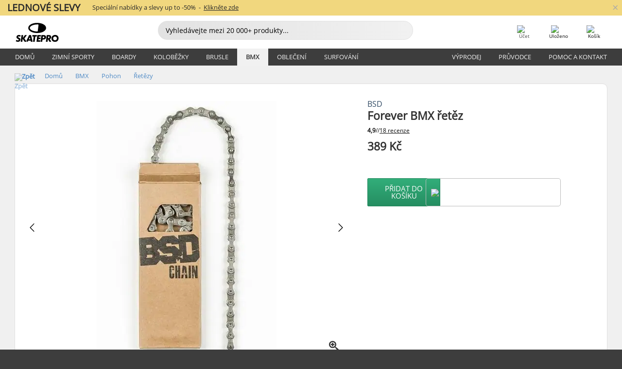

--- FILE ---
content_type: text/html; charset=UTF-8
request_url: https://www.skatepro.cz/381-25757.htm
body_size: 27349
content:
<!doctype html>
<html class="no-js" dir="ltr" lang="cs">
<head itemscope itemtype="http://schema.org/WebSite">
	<link rel="dns-prefetch" href="https://cdn.skatepro.com"/>
	<link rel="preconnect" href="https://cdn.skatepro.com"/>
	<meta charset="utf-8" />
	<meta itemprop="name" content="SkatePro.cz" />
	<title>BSD Forever BMX řetěz | SkatePro</title>
	<meta name="description" content="Na skladě. Koupit nyní za 389 Kč. Jednorychlostní řetěz BSD je vybaven hřibovitými čepy a vyraženými logy BSD na boku. Řetěz BSD forever.. ✓ Rychlá doprava" />
	<meta property="og:image" content="https://cdn.skatepro.com/product/520/bsd-forever-bmx-chain-p9.webp" />
	<meta property="og:title" content="BSD Forever BMX řetěz | SkatePro" />
	<meta property="og:url" content="https://www.skatepro.cz/381-25757.htm" />
	<meta property="og:type" content="website" />
	<link rel="canonical" href="https://www.skatepro.cz/381-25757.htm" />
	<link rel="alternate" hreflang="cs" href="https://www.skatepro.cz/381-25757.htm" />
	<link rel="alternate" hreflang="da" href="https://www.skatepro.dk/381-25757.htm" />
	<link rel="alternate" hreflang="de" href="https://www.skatepro.de/381-25757.htm" />
	<link rel="alternate" hreflang="de-at" href="https://www.skatepro.at/381-25757.htm" />
	<link rel="alternate" hreflang="de-ch" href="https://www.skatepro.ch/de/381-25757.htm" />
	<link rel="alternate" hreflang="el" href="https://www.skatepro.gr/381-25757.htm" />
	<link rel="alternate" hreflang="en" href="https://www.skatepro.com/en-us/381-25757.htm" />
	<link rel="alternate" hreflang="en-au" href="https://www.skatepro.com.au/381-25757.htm" />
	<link rel="alternate" hreflang="en-ca" href="https://www.skatepro.ca/en/381-25757.htm" />
	<link rel="alternate" hreflang="en-gb" href="https://www.skatepro.uk/381-25757.htm" />
	<link rel="alternate" hreflang="en-ie" href="https://www.skatepro.ie/381-25757.htm" />
	<link rel="alternate" hreflang="en-nz" href="https://www.skatepro.co.nz/381-25757.htm" />
	<link rel="alternate" hreflang="es" href="https://www.skatepro.es/381-25757.htm" />
	<link rel="alternate" hreflang="es-mx" href="https://www.skatepro.com.mx/381-25757.htm" />
	<link rel="alternate" hreflang="es-us" href="https://www.skatepro.com/es-us/381-25757.htm" />
	<link rel="alternate" hreflang="et" href="https://www.skatepro.ee/381-25757.htm" />
	<link rel="alternate" hreflang="fi" href="https://www.skatepro.fi/381-25757.htm" />
	<link rel="alternate" hreflang="fr" href="https://www.skatepro.fr/381-25757.htm" />
	<link rel="alternate" hreflang="fr-be" href="https://www.skatepro.be/fr/381-25757.htm" />
	<link rel="alternate" hreflang="fr-ca" href="https://www.skatepro.ca/fr/381-25757.htm" />
	<link rel="alternate" hreflang="fr-ch" href="https://www.skatepro.ch/fr/381-25757.htm" />
	<link rel="alternate" hreflang="hr" href="https://www.skatepro.hr/381-25757.htm" />
	<link rel="alternate" hreflang="hu" href="https://www.skatepro.hu/381-25757.htm" />
	<link rel="alternate" hreflang="it" href="https://www.skatepro.it/381-25757.htm" />
	<link rel="alternate" hreflang="lt" href="https://www.skatepro.lt/381-25757.htm" />
	<link rel="alternate" hreflang="lv" href="https://www.skatepro.lv/381-25757.htm" />
	<link rel="alternate" hreflang="nl" href="https://www.skatepro.nl/381-25757.htm" />
	<link rel="alternate" hreflang="nl-be" href="https://www.skatepro.be/nl/381-25757.htm" />
	<link rel="alternate" hreflang="no" href="https://www.skatepro.no/381-25757.htm" />
	<link rel="alternate" hreflang="pl" href="https://www.skatepro.com.pl/381-25757.htm" />
	<link rel="alternate" hreflang="pt" href="https://www.skatepro.pt/381-25757.htm" />
	<link rel="alternate" hreflang="ro" href="https://www.skatepro.ro/381-25757.htm" />
	<link rel="alternate" hreflang="ru" href="https://www.skatepro.ru/381-25757.htm" />
	<link rel="alternate" hreflang="sv" href="https://www.skatepro.se/381-25757.htm" />
	<meta name="viewport" content="width=device-width, initial-scale=1.0, maximum-scale=1" />
	<meta http-equiv="X-UA-Compatible" content="IE=edge" />
	<meta name="format-detection" content="telephone=no" />
		<meta name="msapplication-config" content="https://cdn.skatepro.com/shop/skatepro/browserconfig.xml?v=2">
	<meta name="theme-color" content="#000000">
	<link rel="apple-touch-icon" sizes="180x180" href="https://cdn.skatepro.com/shop/skatepro/apple-touch-icon.png?v=2">
	<link rel="icon" type="image/png" href="https://cdn.skatepro.com/shop/skatepro/favicon-32x32.png?v=2" sizes="32x32">
	<link rel="icon" type="image/png" href="https://cdn.skatepro.com/shop/skatepro/favicon-16x16.png?v=2" sizes="16x16">
	<link rel="manifest" href="https://cdn.skatepro.com/shop/skatepro/manifest.json?v=2">
	<link rel="mask-icon" href="https://cdn.skatepro.com/shop/skatepro/safari-pinned-tab.svg?v=3" color="#000000">
		<base href="https://www.skatepro.cz/" />
	<link rel="shortcut icon" href="https://cdn.skatepro.com/shop/skatepro/favicon.ico?v=2">
		<link rel="stylesheet" type="text/css" href="https://cdn.skatepro.com/css/vendor/foundation/foundation.min.css"  />
	<link rel="stylesheet" type="text/css" href="https://cdn.skatepro.com/css/general.min-1769175305.css"  />
	<link rel="stylesheet" type="text/css" href="https://cdn.skatepro.com/css/section.min-1769175305.css"  />
	<link rel="stylesheet" type="text/css" href="https://cdn.skatepro.com/css/section_guide.min-1769175305.css"  />
	<link rel="stylesheet" type="text/css" href="https://cdn.skatepro.com/css/sizing_guide.min-1769175305.css"  />
	<link rel="stylesheet" type="text/css" href="https://cdn.skatepro.com/css/product_info.min-1769175305.css"  />
	<link rel="stylesheet" type="text/css" href="https://cdn.skatepro.com/css/product.min-1769175305.css"  />
	<link rel="stylesheet" type="text/css" href="https://cdn.skatepro.com/css/vendor/slick/slick.css"  />
	<link rel="stylesheet" type="text/css" href="https://cdn.skatepro.com/css/vendor/photoswipe/photoswipe.css"  />
	<link rel="stylesheet" type="text/css" href="https://cdn.skatepro.com/css/vendor/photoswipe/default-skin/default_skin.css"  />
	<link rel="stylesheet" type="text/css" href="https://cdn.skatepro.com/css/other.min-1769175305.css"  />
	<link rel="stylesheet" type="text/css" href="https://cdn.skatepro.com/css/vendor/google/font.css"  />
	<script type="text/javascript" src="https://cdn.skatepro.com/web_component/autocomplete/autocomplete_section.min-1769175305.js" defer crossorigin></script>
	<script type="text/javascript" src="https://cdn.skatepro.com/web_component/autocomplete/autocomplete_product.min-1769175305.js" defer crossorigin></script>
	<script type="text/javascript" src="https://cdn.skatepro.com/web_component/autocomplete/autocomplete_phrase.min-1769175305.js" defer crossorigin></script>
	<script type="text/javascript" src="https://cdn.skatepro.com/web_component/autocomplete/autocomplete_article.min-1769175305.js" defer crossorigin></script>
	<script type="text/javascript" src="https://cdn.skatepro.com/web_component/autocomplete/autocomplete_brand.min-1769175305.js" defer crossorigin></script>
	<script type="text/javascript" src="https://cdn.skatepro.com/web_component/autocomplete/autocomplete_category.min-1769175305.js" defer crossorigin></script>
	<script type="text/javascript" src="https://cdn.skatepro.com/web_component/product_list_box.min-1769175305.js" defer crossorigin></script>
	<script type="text/javascript" src="https://cdn.skatepro.com/web_component/recommended_product.min-1769175305.js" defer crossorigin></script>
	<script type="text/javascript" src="https://cdn.skatepro.com/web_component/recommendation_section.min-1769175305.js" defer crossorigin></script>
	<script type="text/javascript" src="https://cdn.skatepro.com/web_component/custom_dialog.min-1769175305.js" defer crossorigin></script>
	<script type="text/javascript" src="https://cdn.skatepro.com/web_component/review_user.min-1769175305.js" defer crossorigin></script>
	<script type="text/javascript" src="https://cdn.skatepro.com/web_component/review_average.min-1769175305.js" defer crossorigin></script>
	<script type="text/javascript" src="https://cdn.skatepro.com/web_component/review_number_per_star.min-1769175305.js" defer crossorigin></script>
	<script type="text/javascript" src="https://cdn.skatepro.com/web_component/notification_box.min-1769175305.js" defer crossorigin></script>
	<script type="text/javascript" src="https://cdn.skatepro.com/web_component/rating_star.min-1769175305.js" defer crossorigin></script>
	<script type="text/javascript" src="https://cdn.skatepro.com/web_component/color_swatch.min-1769175305.js" defer crossorigin></script>
	<script type="text/javascript" src="https://cdn.skatepro.com/web_component/expert_review.min-1769175305.js" defer crossorigin></script>
	<script type="text/javascript" src="https://cdn.skatepro.com/web_component/review_gallery.min-1769175305.js" defer crossorigin></script>
	<script src="https://cdn.skatepro.com/js/vendor/jquery/jquery.min.js" crossorigin="anonymous"></script>
	<script src="https://cdn.skatepro.com/js/vendor/foundation/foundation.js" crossorigin="anonymous"></script>
	<script src="https://cdn.skatepro.com/js/general.min-1769175305.js" crossorigin="anonymous"></script>
	<script src="https://cdn.skatepro.com/js/vendor/adoptedstylesheet/adoptedStyleSheets.js" crossorigin="anonymous"></script>
	<script src="https://cdn.skatepro.com/js/autocomplete_search.min-1769175305.js" crossorigin="anonymous"></script>
	<script src="https://cdn.skatepro.com/js/data/model/product_model.min-1769175305.js" crossorigin="anonymous"></script>
	<script src="https://cdn.skatepro.com/js/data/model/brand_model.min-1769175305.js" crossorigin="anonymous"></script>
	<script src="https://cdn.skatepro.com/js/data/model/article_model.min-1769175305.js" crossorigin="anonymous"></script>
	<script src="https://cdn.skatepro.com/js/data/model/phrase_model.min-1769175305.js" crossorigin="anonymous"></script>
	<script src="https://cdn.skatepro.com/js/data/model/category_model.min-1769175305.js" crossorigin="anonymous"></script>
	<script src="https://cdn.skatepro.com/js/data/model/product_result_model.min-1769175305.js" crossorigin="anonymous"></script>
	<script src="https://cdn.skatepro.com/js/data/model/review_model.min-1769175305.js" crossorigin="anonymous"></script>
	<script src="https://cdn.skatepro.com/js/data/model/expert_review_model.min-1769175305.js" crossorigin="anonymous"></script>
	<script src="https://cdn.skatepro.com/js/validate.min-1769175305.js" crossorigin="anonymous"></script>
	<script src="https://cdn.skatepro.com/js/tracking.min-1769175305.js" crossorigin="anonymous"></script>
	<script src="https://cdn.skatepro.com/js/element_spacer.min-1769175305.js" crossorigin="anonymous"></script>
	<script src="https://cdn.skatepro.com/js/slider.min-1769175305.js" crossorigin="anonymous"></script>
	<script src="https://cdn.skatepro.com/js/vendor/slick/slick.js" crossorigin="anonymous"></script>
	<script src="https://cdn.skatepro.com/js/product.min-1769175305.js" crossorigin="anonymous"></script>
	<script src="https://cdn.skatepro.com/js/product_info.min-1769175305.js" crossorigin="anonymous"></script>
	<script src="https://cdn.skatepro.com/js/shorten.min-1769175305.js" crossorigin="anonymous"></script>
	<script src="https://cdn.skatepro.com/js/constant.min-1769175305.js" crossorigin="anonymous"></script>
	<script async src="https://cdn.skatepro.com/js/vendor/foundation/what-input.js" crossorigin="anonymous"></script>
	<script async src="https://cdn.skatepro.com/js/vendor/photoswipe/photoswipe.js" crossorigin="anonymous"></script>
	<script async src="https://cdn.skatepro.com/js/vendor/photoswipe/photoswipe_ui_default.js" crossorigin="anonymous"></script>
	<script id="usercentrics-cmp" src="https://web.cmp.usercentrics.eu/ui/loader.js" data-settings-id="-PaBVs8zC" async></script><script>
		window.addEventListener('UC_UI_INITIALIZED', function(event) {
			UC_UI.showFirstLayer();
		})
		</script><script>
		window.dataLayer = window.dataLayer || [];
    function gtag(){dataLayer.push(arguments);}
    const gtm_mode = true;
    
    gtag('consent', 'default', {
        ad_personalization: 'denied',
        ad_storage: 'denied',
        ad_user_data: 'denied',
        analytics_storage: 'denied',
        functionality_storage: 'denied',
        personalization_storage: 'denied',
        security_storage: 'granted',
        wait_for_update: 500
    });
    gtag('set', 'ads_data_redaction', true);
window.dataLayer.push({"dimension2_gtm":"25757","dimension3_gtm":"product","dimension4_gtm":"98.99"});
</script>
<script>!function(){"use strict";function l(e){for(var t=e,r=0,n=document.cookie.split(";");r<n.length;r++){var o=n[r].split("=");if(o[0].trim()===t)return o[1]}}function s(e){return localStorage.getItem(e)}function u(e){return window[e]}function A(e,t){e=document.querySelector(e);return t?null==e?void 0:e.getAttribute(t):null==e?void 0:e.textContent}var e=window,t=document,r="script",n="dataLayer",o="https://gss.skatepro.cz",a="",i="3jljyzvxkrjn",c="dkhf8eo=aWQ9R1RNLVdNQkxMV0RO&sort=desc",g="stapeUserId",v="",E="",d=!1;try{var d=!!g&&(m=navigator.userAgent,!!(m=new RegExp("Version/([0-9._]+)(.*Mobile)?.*Safari.*").exec(m)))&&16.4<=parseFloat(m[1]),f="stapeUserId"===g,I=d&&!f?function(e,t,r){void 0===t&&(t="");var n={cookie:l,localStorage:s,jsVariable:u,cssSelector:A},t=Array.isArray(t)?t:[t];if(e&&n[e])for(var o=n[e],a=0,i=t;a<i.length;a++){var c=i[a],c=r?o(c,r):o(c);if(c)return c}else console.warn("invalid uid source",e)}(g,v,E):void 0;d=d&&(!!I||f)}catch(e){console.error(e)}var m=e,g=(m[n]=m[n]||[],m[n].push({"gtm.start":(new Date).getTime(),event:"gtm.js"}),t.getElementsByTagName(r)[0]),v=I?"&bi="+encodeURIComponent(I):"",E=t.createElement(r),f=(d&&(i=8<i.length?i.replace(/([a-z]{8}$)/,"kp$1"):"kp"+i),!d&&a?a:o);E.async=!0,E.src=f+"/"+i+".js?"+c+v,null!=(e=g.parentNode)&&e.insertBefore(E,g)}();</script>
<script type="text/javascript" async src="https://www.googletagmanager.com/gtag/js?id=AW-925254201"></script>
<script type="text/javascript">
		gtag('js', new Date());
		gtag('config', 'AW-925254201', {'groups':'adwords', 'allow_enhanced_conversions':true});
</script>
		<!-- BING UET START -->
		<script type="text/plain" data-usercentrics="Microsoft Advertising Remarketing">
		try {
		(function(w,d,t,r,u){var f,n,i;w[u]=w[u]||[],f=function(){var o={ti:"5218731"};o.q=w[u];if(typeof UET==="function"){w[u]=new UET(o),w[u].push("pageLoad")}},n=d.createElement(t),n.src=r,n.async=1,n.onload=n.onreadystatechange=function(){var s=this.readyState;s&&s!=="loaded"&&s!=="complete"||(f(),n.onload=n.onreadystatechange=null)},i=d.getElementsByTagName(t)[0],i.parentNode.insertBefore(n,i)})(window,document,"script","//bat.bing.com/bat.js","uetq");
				} catch(e) {
			//Ignore errors
		}
		</script>
		<noscript>
			<img src="//bat.bing.com/action/0?ti=5218731&Ver=2" height="0" width="0" style="display:none; visibility: hidden;" />
		</noscript>
		<!-- BING UET END -->
		<script async="true" type="text/plain" src="https://s.kk-resources.com/leadtag.js" data-usercentrics="Kelkoo"></script>
		<script type="text/plain" src="//cdn.scarabresearch.com/js/187079763D62B1FC/scarab-v2.js" data-usercentrics="Emarsys" id="scarab-js-api"></script>
		<script type="text/plain" data-usercentrics="Emarsys">
		var ScarabQueue;
		ScarabQueue = ScarabQueue || [];
		</script>
		</head>
<body>
	<noscript><iframe src="https://gss.skatepro.cz/ns.html?id=GTM-WMBLLWDN" height="0" width="0" style="display:none;visibility:hidden"></iframe></noscript>
		<noscript id="deferred-styles">
			<link rel="stylesheet" type="text/css" href="https://cdn.skatepro.com/css/mobile_menu2.min-1769175305.css" media="(max-width: 78.125em)" />
<link rel="stylesheet" type="text/css" href="https://cdn.skatepro.com/css/review.min-1769175305.css"  />
		</noscript>
		<script>
						(function() {
				if (typeof window.CustomEvent === "function") {
					return false;
				}

				function CustomEvent(event, params) {
					params = params || {bubbles: false, cancelable: false, detail: undefined};
					var evt = document.createEvent('CustomEvent');
					evt.initCustomEvent(event, params.bubbles, params.cancelable, params.detail);
					return evt;
				}
				CustomEvent.prototype = window.Event.prototype;
				window.CustomEvent = CustomEvent;
			})();
			var slick_loaded_event = new CustomEvent('slick_loaded', {});
			var loadDeferredStyles = function() {
				var addStylesNode = document.getElementById("deferred-styles");
				var replacement = document.createElement("div");
				replacement.innerHTML = addStylesNode.textContent;
				document.body.appendChild(replacement);
				addStylesNode.parentElement.removeChild(addStylesNode);
			};
			var raf = requestAnimationFrame || mozRequestAnimationFrame || webkitRequestAnimationFrame || msRequestAnimationFrame;
			if (raf) {
				raf(function() {
					window.setTimeout(loadDeferredStyles, 0);
				});
			}
			else {
				window.addEventListener('load', loadDeferredStyles);
			}
		</script>
		
		<script>
		let data_provider_settings = {
			'cluster_id': 'w251AC48E',
			'market': 'CZ_CS',
			'locale': 'cs-CZ',
			'touchpoint': window.innerWidth > 1250 ? 'desktop' : 'mobile',
			'session_key': '36697c34154d9e9afe5c01e3a799c48f',
			'customer_key': '',
			'limit': 60,
			'skip': 0,
		}
		let format_settings = {
			'link_prefix': 'https://www.skatepro.cz',
			'price_format': {"title":"Tjekkiske koruna","symbol_left":"","symbol_right":"K\u010d","symbol_space":"yes","decimal_point":",","thousands_point":"","decimal_places":"0","value":"3.24780774","code":"CZK","currencies_id":"11","is_default":"1","allow_code_prepend":"0"},
			'cdn': 'https://cdn.skatepro.com',
			'static': 'https://static.skatepro.com',
			'date_format': 'd. m. Y',
			'company_name': 'SkatePro',
		}
		let content_provider = 'voyado';
		let recommendation_provider = 'voyado';
		let search_provider = 'voyado';
		
		window.asset_manifest = JSON.parse('{"js\/shop_payment.js":"js\/shop_payment.min-1769175305.js","js\/product_info_module.js":"js\/product_info_module.min-1769175305.js","js\/account_history_info.js":"js\/account_history_info.min-1769175305.js","js\/product.js":"js\/product.min-1769175305.js","js\/product_info.js":"js\/product_info.min-1769175305.js","js\/specials_module.js":"js\/specials_module.min-1769175305.js","js\/checkout.js":"js\/checkout.min-1769175305.js","js\/customizer_module.js":"js\/customizer_module.min-1769175305.js","js\/account_history.js":"js\/account_history.min-1769175305.js","js\/dialog_polyfill.js":"js\/dialog_polyfill.min-1769175305.js","js\/checkout_shop_module.js":"js\/checkout_shop_module.min-1769175305.js","js\/reviews_write.js":"js\/reviews_write.min-1769175305.js","js\/constant.js":"js\/constant.min-1769175305.js","js\/error404_module.js":"js\/error404_module.min-1769175305.js","js\/account.js":"js\/account.min-1769175305.js","js\/build.js":"js\/build.min-1769175305.js","js\/product_info_module.min2.js":"js\/product_info_module.min2.min-1761120504.js","js\/brand_module.js":"js\/brand_module.min-1769175305.js","js\/article_module.js":"js\/article_module.min-1769175305.js","js\/reviews_write_module.js":"js\/reviews_write_module.min-1769175305.js","js\/element_spacer.js":"js\/element_spacer.min-1769175305.js","js\/tracking.js":"js\/tracking.min-1769175305.js","js\/search_module.js":"js\/search_module.min-1769175305.js","js\/collect_component.js":"js\/collect_component.min-1769175305.js","js\/form_check.js":"js\/form_check.min-1769175305.js","js\/category_module.js":"js\/category_module.min-1769175305.js","js\/index_module.js":"js\/index_module.min-1769175305.js","js\/product_info.min2.js":"js\/product_info.min2.min-1761025787.js","js\/logoff_module.js":"js\/logoff_module.min-1769175305.js","js\/general.js":"js\/general.min-1769175305.js","js\/sizing_guide_module.js":"js\/sizing_guide_module.min-1769175305.js","js\/barcode_scanner.js":"js\/barcode_scanner.min-1769175305.js","js\/validate.js":"js\/validate.min-1769175305.js","js\/collect.js":"js\/collect.min-1769175305.js","js\/autocomplete_search.js":"js\/autocomplete_search.min-1769175305.js","js\/cart.js":"js\/cart.min-1769175305.js","js\/data\/model\/expert_review_model.js":"js\/data\/model\/expert_review_model.min-1769175305.js","js\/data\/model\/phrase_model.js":"js\/data\/model\/phrase_model.min-1769175305.js","js\/data\/model\/product_result_model.js":"js\/data\/model\/product_result_model.min-1769175305.js","js\/data\/model\/top3_subsection_model.js":"js\/data\/model\/top3_subsection_model.min-1769175305.js","js\/data\/model\/product_model.js":"js\/data\/model\/product_model.min-1769175305.js","js\/data\/model\/article_model.js":"js\/data\/model\/article_model.min-1769175305.js","js\/data\/model\/brand_model.js":"js\/data\/model\/brand_model.min-1769175305.js","js\/data\/model\/cart_product_model.js":"js\/data\/model\/cart_product_model.min-1769175305.js","js\/data\/model\/filter_type_text_model.js":"js\/data\/model\/filter_type_text_model.min-1769175305.js","js\/data\/model\/filter_type_sort_model.js":"js\/data\/model\/filter_type_sort_model.min-1769175305.js","js\/data\/model\/filter_value_color_model.js":"js\/data\/model\/filter_value_color_model.min-1769175305.js","js\/data\/model\/filter_type_range_model.js":"js\/data\/model\/filter_type_range_model.min-1769175305.js","js\/data\/model\/category_model.js":"js\/data\/model\/category_model.min-1769175305.js","js\/data\/model\/return_product_model.js":"js\/data\/model\/return_product_model.min-1769175305.js","js\/data\/model\/review_model.js":"js\/data\/model\/review_model.min-1769175305.js","js\/data\/model\/filter_type_color_model.js":"js\/data\/model\/filter_type_color_model.min-1769175305.js","js\/data\/model\/filter_type_model.js":"js\/data\/model\/filter_type_model.min-1769175305.js","js\/data\/model\/filter_value_text_model.js":"js\/data\/model\/filter_value_text_model.min-1769175305.js","js\/data\/model\/filter_value_model.js":"js\/data\/model\/filter_value_model.min-1769175305.js","js\/data\/data_service.js":"js\/data\/data_service.min-1769175305.js","js\/data\/product_list_state.js":"js\/data\/product_list_state.min-1769175305.js","js\/data\/provider\/skatepro\/map_to_category_model.js":"js\/data\/provider\/skatepro\/map_to_category_model.min-1769175305.js","js\/data\/provider\/skatepro\/search.js":"js\/data\/provider\/skatepro\/search.min-1769175305.js","js\/data\/provider\/skatepro\/autocomplete.js":"js\/data\/provider\/skatepro\/autocomplete.min-1769175305.js","js\/data\/provider\/skatepro\/index.js":"js\/data\/provider\/skatepro\/index.min-1769175305.js","js\/data\/provider\/skatepro\/article.js":"js\/data\/provider\/skatepro\/article.min-1769175305.js","js\/data\/provider\/skatepro\/sizing_guide.js":"js\/data\/provider\/skatepro\/sizing_guide.min-1769175305.js","js\/data\/provider\/skatepro\/service.js":"js\/data\/provider\/skatepro\/service.min-1769175305.js","js\/data\/provider\/skatepro\/cart.js":"js\/data\/provider\/skatepro\/cart.min-1769175305.js","js\/data\/provider\/skatepro\/product.js":"js\/data\/provider\/skatepro\/product.min-1769175305.js","js\/data\/provider\/skatepro\/category.js":"js\/data\/provider\/skatepro\/category.min-1769175305.js","js\/data\/provider\/skatepro\/map_to_brand_model.js":"js\/data\/provider\/skatepro\/map_to_brand_model.min-1769175305.js","js\/data\/provider\/skatepro\/specials.js":"js\/data\/provider\/skatepro\/specials.min-1769175305.js","js\/data\/provider\/skatepro\/map_to_article_model.js":"js\/data\/provider\/skatepro\/map_to_article_model.min-1769175305.js","js\/data\/provider\/skatepro\/map_to_product_model.js":"js\/data\/provider\/skatepro\/map_to_product_model.min-1769175305.js","js\/data\/provider\/voyado\/filter.js":"js\/data\/provider\/voyado\/filter.min-1769175305.js","js\/data\/provider\/voyado\/map_to_brand_model.js":"js\/data\/provider\/voyado\/map_to_brand_model.min-1769175305.js","js\/data\/provider\/voyado\/map_to_phrase_model.js":"js\/data\/provider\/voyado\/map_to_phrase_model.min-1769175305.js","js\/data\/provider\/voyado\/map_to_article_model.js":"js\/data\/provider\/voyado\/map_to_article_model.min-1769175305.js","js\/data\/provider\/voyado\/map_to_product_model.js":"js\/data\/provider\/voyado\/map_to_product_model.min-1769175305.js","js\/data\/provider\/voyado\/service.js":"js\/data\/provider\/voyado\/service.min-1769175305.js","js\/data\/provider\/voyado\/product.js":"js\/data\/provider\/voyado\/product.min-1769175305.js","js\/data\/provider\/voyado\/map_to_filter_model.js":"js\/data\/provider\/voyado\/map_to_filter_model.min-1769175305.js","js\/data\/provider\/voyado\/search.js":"js\/data\/provider\/voyado\/search.min-1769175305.js","js\/data\/provider\/voyado\/map_to_category_model.js":"js\/data\/provider\/voyado\/map_to_category_model.min-1769175305.js","js\/data\/provider\/voyado\/notification.js":"js\/data\/provider\/voyado\/notification.min-1769175305.js","js\/data\/provider\/voyado\/cart.js":"js\/data\/provider\/voyado\/cart.min-1769175305.js","js\/data\/provider\/voyado\/search_origin.js":"js\/data\/provider\/voyado\/search_origin.min-1769175305.js","js\/data\/provider\/voyado\/api.js":"js\/data\/provider\/voyado\/api.min-1769175305.js","js\/data\/provider\/voyado\/landing_page.js":"js\/data\/provider\/voyado\/landing_page.min-1769175305.js","js\/data\/provider\/voyado\/autocomplete.js":"js\/data\/provider\/voyado\/autocomplete.min-1769175305.js","js\/cart_module.js":"js\/cart_module.min-1769175305.js","js\/slider.js":"js\/slider.min-1769175305.js","js\/checkout_shop.js":"js\/checkout_shop.min-1769175305.js","js\/filter.js":"js\/filter.min-1769175305.js","js\/test.js":"js\/test.min-1769175305.js","js\/mobile_menu.js.php":"js\/mobile_menu.js.min-1769175305.php","js\/shorten.js":"js\/shorten.min-1769175305.js","js\/render_list.js":"js\/render_list.min-1769175305.js","js\/contact_us.js":"js\/contact_us.min-1769175305.js","js\/customizer.js":"js\/customizer.min-1769175305.js","css\/search.css":"css\/search.min-1769175305.css","css\/section_product.css":"css\/section_product.min-1769175305.css","css\/category.css":"css\/category.min-1769175305.css","css\/checkout.css":"css\/checkout.min-1769175305.css","css\/collect_mobile.css":"css\/collect_mobile.min-1769175305.css","css\/review.css":"css\/review.min-1769175305.css","css\/section_category.css":"css\/section_category.min-1769175305.css","css\/section_minibanner.css":"css\/section_minibanner.min-1769175305.css","css\/general_nordicsport.css":"css\/general_nordicsport.min-1769175305.css","css\/account.css":"css\/account.min-1769175305.css","css\/team_skatepro.css":"css\/team_skatepro.min-1769175305.css","css\/general.css":"css\/general.min-1769175305.css","css\/checkout_right_cart.css":"css\/checkout_right_cart.min-1769175305.css","css\/other.css":"css\/other.min-1769175305.css","css\/section_brand.css":"css\/section_brand.min-1769175305.css","css\/section_top3.css":"css\/section_top3.min-1769175305.css","css\/section_about.css":"css\/section_about.min-1769175305.css","css\/customizer.css":"css\/customizer.min-1769175305.css","css\/checkout_shop.css":"css\/checkout_shop.min-1769175305.css","css\/build.css":"css\/build.min-1769175305.css","css\/product.css":"css\/product.min-1769175305.css","css\/article.css":"css\/article.min-1769175305.css","css\/filter.css":"css\/filter.min-1769175305.css","css\/printorder.css":"css\/printorder.min-1769175305.css","css\/account_history_info.css":"css\/account_history_info.min-1769175305.css","css\/mobile_menu2.css":"css\/mobile_menu2.min-1769175305.css","css\/section.css":"css\/section.min-1769175305.css","css\/section_guide.css":"css\/section_guide.min-1769175305.css","css\/collect_tablet.css":"css\/collect_tablet.min-1769175305.css","css\/mobile_menu.css":"css\/mobile_menu.min-1769175305.css","css\/dialog_polyfill.css":"css\/dialog_polyfill.min-1769175305.css","css\/product_info.css":"css\/product_info.min-1769175305.css","css\/domain_article.css":"css\/domain_article.min-1769175305.css","css\/sizing_guide.css":"css\/sizing_guide.min-1769175305.css","web_component\/color_swatch.js":"web_component\/color_swatch.min-1769175305.js","web_component\/recommendation_section.js":"web_component\/recommendation_section.min-1769175305.js","web_component\/review_average.js":"web_component\/review_average.min-1769175305.js","web_component\/product_list_box.js":"web_component\/product_list_box.min-1769175305.js","web_component\/recommended_product.js":"web_component\/recommended_product.min-1769175305.js","web_component\/autocomplete\/autocomplete_brand.js":"web_component\/autocomplete\/autocomplete_brand.min-1769175305.js","web_component\/autocomplete\/autocomplete_phrase.js":"web_component\/autocomplete\/autocomplete_phrase.min-1769175305.js","web_component\/autocomplete\/autocomplete_article.js":"web_component\/autocomplete\/autocomplete_article.min-1769175305.js","web_component\/autocomplete\/autocomplete_section.js":"web_component\/autocomplete\/autocomplete_section.min-1769175305.js","web_component\/autocomplete\/autocomplete_category.js":"web_component\/autocomplete\/autocomplete_category.min-1769175305.js","web_component\/autocomplete\/autocomplete_product.js":"web_component\/autocomplete\/autocomplete_product.min-1769175305.js","web_component\/input_currency.js":"web_component\/input_currency.min-1769175305.js","web_component\/expert_review.js":"web_component\/expert_review.min-1769175305.js","web_component\/pagination_list.js":"web_component\/pagination_list.min-1769175305.js","web_component\/article_list_box.js":"web_component\/article_list_box.min-1769175305.js","web_component\/webpos\/webpos_quantity_input.js":"web_component\/webpos\/webpos_quantity_input.min-1769175305.js","web_component\/webpos\/webpos_delete.js":"web_component\/webpos\/webpos_delete.min-1769175305.js","web_component\/webpos\/webpos_return_product.js":"web_component\/webpos\/webpos_return_product.min-1769175305.js","web_component\/webpos\/webpos_product.js":"web_component\/webpos\/webpos_product.min-1769175305.js","web_component\/product_list_section.js":"web_component\/product_list_section.min-1769175305.js","web_component\/page_load_more.js":"web_component\/page_load_more.min-1769175305.js","web_component\/category_button.js":"web_component\/category_button.min-1769175305.js","web_component\/review_user.js":"web_component\/review_user.min-1769175305.js","web_component\/review_number_per_star.js":"web_component\/review_number_per_star.min-1769175305.js","web_component\/notification_box.js":"web_component\/notification_box.min-1769175305.js","web_component\/filter\/filter_option_range.js":"web_component\/filter\/filter_option_range.min-1769175305.js","web_component\/filter\/filter_button_badge.js":"web_component\/filter\/filter_button_badge.min-1769175305.js","web_component\/filter\/filter_option_radio.js":"web_component\/filter\/filter_option_radio.min-1769175305.js","web_component\/filter\/filter_button_reset.js":"web_component\/filter\/filter_button_reset.min-1769175305.js","web_component\/filter\/filter_button_list.js":"web_component\/filter\/filter_button_list.min-1769175305.js","web_component\/filter\/filter_button_sort.js":"web_component\/filter\/filter_button_sort.min-1769175305.js","web_component\/filter\/filter_option_checkbox.js":"web_component\/filter\/filter_option_checkbox.min-1769175305.js","web_component\/filter\/filter_button.js":"web_component\/filter\/filter_button.min-1769175305.js","web_component\/filter\/filter_option_color.js":"web_component\/filter\/filter_option_color.min-1769175305.js","web_component\/filter\/filter_dialog.js":"web_component\/filter\/filter_dialog.min-1769175305.js","web_component\/custom_dialog.js":"web_component\/custom_dialog.min-1769175305.js","web_component\/account\/account_order.js":"web_component\/account\/account_order.min-1769175305.js","web_component\/account\/account_dashboard_button.js":"web_component\/account\/account_dashboard_button.min-1769175305.js","web_component\/review_gallery.js":"web_component\/review_gallery.min-1769175305.js","web_component\/rating_star.js":"web_component\/rating_star.min-1769175305.js","web_component\/article_list_section.js":"web_component\/article_list_section.min-1769175305.js","web_component\/top3\/top3_subsection.js":"web_component\/top3\/top3_subsection.min-1769175305.js","web_component\/top3\/top3_product.js":"web_component\/top3\/top3_product.min-1769175305.js","web_component\/top3\/top3_section.js":"web_component\/top3\/top3_section.min-1769175305.js"}');
  		window.asset = function (path) {
    		return 'https://cdn.skatepro.com/' + (window.asset_manifest[path] || path);
		};
		
		var cache_bust_data_provider = '?74';
		
		let DEV_ONLY = false;
		</script>
		<script type='module'>
		//TODO TSJ, 2024-07-04: Put this somewhere else - it does not belong here
		const { data_service } = await import(asset('js/data/data_service.js'));
		
		let notification_data_provider_settings = {
				...data_provider_settings,
				provider: 'voyado'
			};
		let notification_instance = await data_service.create(notification_data_provider_settings);
		
		// Voyado notification handling
		document.body.addEventListener('click', async (event) => {
			// Check if the clicked element is a custom element (contains a hyphen)
			if (event.target.tagName && event.target.tagName.includes('-')) {
				// We use composedPath() to get the full path of the event, including the shadow DOM for nested custom elements
				const path = event.composedPath();
  
				// Find the first <a> element with a data-track_value/track_type attribute
				const targetLink = path.find(element =>
					element instanceof HTMLAnchorElement && element.hasAttribute('data-track_type') && element.hasAttribute('data-track_value')
				);
				
				if (targetLink) {
					const track_type = targetLink.getAttribute('data-track_type');
					const track_value = targetLink.getAttribute('data-track_value');
					
					// Stop the default behavior of the <a> tag
					event.preventDefault();
					
					switch (track_type) {
						case 'click':
							await notification_instance.notification_click(track_value);
							break;
						case 'add_favorite':
							await notification_instance.notification_add_favorite(track_value);
							break;
						case 'remove_favorite':
							await notification_instance.notification_remove_favorite(track_value);
							break;
						case 'add_to_cart':
							await notification_instance.notification_add_to_cart(track_value);
							break;
					}
					
					if (event.ctrlKey || event.shiftKey || event.metaKey) {
						window.open(targetLink.href, '_blank');
					} 
					else {
						window.location.href = targetLink.href;
					}
				}
			}
		});
		</script>
		
		<div class="header_infobar" style="background-color:#F1D77E;">
			<div class="row collapse infobar_content" onclick="location.href='https://www.skatepro.cz/l1112.htm';">
				<div class="width_row" style="background-color:#F1D77E;">			
			<div class="float-left display_inline_block font_size_20 bold uppercase" style="font-size: 20px; margin-right: 25px; line-height: 100%;color: #2B2B2B">Lednové slevy
			</div>
			<div class="float-left align_left" style="font-size: 13px; padding-right: 30px;color: #2B2B2B">
				Speciální nabídky a slevy up to -50%&nbsp; -&nbsp; <span style="text-decoration: underline">Klikněte zde</span>
			</div>
		</div>
			</div>
			
		<div class="infobar_close_x" onclick="close_banner(event, 'seasonal_sale', true);$(this).closest('div.header_infobar').slideToggle();">&times;</div>			
	
		</div>
	<!-- header -->
<div class="header_container" style="position: relative;">
	<div class="row collapse" style="position: relative; padding-top: 4px;">
		<div class="small-8 medium-7 large-3 columns">
			<div style="display: table; width: 100%;">
				<div style="display: table-cell; width: 1%;">
					<div class="header_mobile hide-for-large" style="min-width: 60px;color:#FFF;" onclick="toggle_mobile_menu()">
						<div class="mobile_menu_button">
							<span class="mobile_menu_button_bar"></span>
							<span class="mobile_menu_button_bar"></span>
							<span class="mobile_menu_button_bar"></span>
							<span class="mobile_menu_button_bar"></span>
							<div>Menu</div>
						</div>
					</div>
				</div>

								<div class="header_logo_container" style="display: table-cell; text-align: center;">
					<div class="header_logo"><a href="https://www.skatepro.cz/" title="SkatePro"><img src="https://cdn.skatepro.com/shop/skatepro/logo.svg?7" alt="SkatePro" height="39" width="105" /></a></div>
				</div>
			</div>
		</div>
		<ul class="mobilemenu2 hide-for-large" style="display: none;"><li data-id="19" class="subcat"><div><img src="https://cdn.skatepro.com/icon/menu/19.svg" style="height: 30px;" />Zimní sporty</div><ul><li class="hide-for-large mobilemenu2_back">Zimní sporty</li><li data-id="71" class="subcat"><div>Lední brusle</div><ul><li class="hide-for-large mobilemenu2_back">Lední brusle</li><li data-id="233"><div><a href="https://www.skatepro.cz/c233.htm">Děti</a></div></li>
			<li data-id="232"><div><a href="https://www.skatepro.cz/c232.htm">Krasobrusle</a></div></li>
			<li data-id="89"><div><a href="https://www.skatepro.cz/c89.htm">Rekreační</a></div></li>
			<li data-id="1001"><div><a href="https://www.skatepro.cz/c1001.htm">Lední hokej</a></div></li>
			<li data-id="161"><div><a href="https://www.skatepro.cz/c161.htm">Příslušenství</a></div></li>
			<li data-id="527"><div><a href="https://www.skatepro.cz/c527.htm">Vložky do bot</a></div></li>
			<li data-id="494" class="subcat"><div>Chrániče</div><ul><li class="hide-for-large mobilemenu2_back">Chrániče</li><li data-id="134" class="subcat"><div>Děti</div><ul><li class="hide-for-large mobilemenu2_back">Děti</li><li data-id="484"><div><a href="https://www.skatepro.cz/c484.htm">Helmy</a></div></li>
			<li data-id="474"><div><a href="https://www.skatepro.cz/c474.htm">Set</a></div></li>
			</ul></li>
			<li data-id="483"><div><a href="https://www.skatepro.cz/c483.htm">Helmy</a></div></li>
			<li data-id="601"><div><a href="https://www.skatepro.cz/c601.htm">Sady</a></div></li>
			<li data-id="603"><div><a href="https://www.skatepro.cz/c603.htm">Chrániče na zápěstí</a></div></li>
			<li data-id="609"><div><a href="https://www.skatepro.cz/c609.htm">Chrániče kolen</a></div></li>
			<li data-id="476"><div><a href="https://www.skatepro.cz/c476.htm">Chrániče loktů</a></div></li>
			<li data-id="495"><div><a href="https://www.skatepro.cz/c495.htm">Ochranné šortky</a></div></li>
			</ul></li>
			</ul></li>
			<li data-id="331" class="subcat"><div>Lyže</div><ul><li class="hide-for-large mobilemenu2_back">Lyže</li><li data-id="68" class="subcat"><div>Sjezdové lyže</div><ul><li class="hide-for-large mobilemenu2_back">Sjezdové lyže</li><li data-id="306"><div><a href="https://www.skatepro.cz/c306.htm">Dětské Lyže</a></div></li>
			<li data-id="335"><div><a href="https://www.skatepro.cz/c335.htm">All Mountain Lyže</a></div></li>
			<li data-id="337"><div><a href="https://www.skatepro.cz/c337.htm">Sportovní Lyže</a></div></li>
			<li data-id="171"><div><a href="https://www.skatepro.cz/c171.htm">Závodní lyže</a></div></li>
			<li data-id="336"><div><a href="https://www.skatepro.cz/c336.htm">Freestyle Lyže</a></div></li>
			<li data-id="59"><div><a href="https://www.skatepro.cz/c59.htm">Freeridové Lyže</a></div></li>
			<li data-id="96"><div><a href="https://www.skatepro.cz/c96.htm">Backcountry lyže</a></div></li>
			</ul></li>
			<li data-id="282" class="subcat"><div>Lyžařské boty</div><ul><li class="hide-for-large mobilemenu2_back">Lyžařské boty</li><li data-id="304"><div><a href="https://www.skatepro.cz/c304.htm">Pánské</a></div></li>
			<li data-id="307"><div><a href="https://www.skatepro.cz/c307.htm">Děti</a></div></li>
			<li data-id="339"><div><a href="https://www.skatepro.cz/c339.htm">Dámské</a></div></li>
			<li data-id="533"><div><a href="https://www.skatepro.cz/c533.htm">Vložky do bot</a></div></li>
			</ul></li>
			<li data-id="326"><div><a href="https://www.skatepro.cz/c326.htm">Sjezdové vázání</a></div></li>
			<li data-id="305"><div><a href="https://www.skatepro.cz/c305.htm">Lyžařské hůlky</a></div></li>
			<li data-id="363" class="subcat"><div>Brýle</div><ul><li class="hide-for-large mobilemenu2_back">Brýle</li><li data-id="320"><div><a href="https://www.skatepro.cz/c320.htm">Brýle</a></div></li>
			<li data-id="267"><div><a href="https://www.skatepro.cz/c267.htm">Covers</a></div></li>
			</ul></li>
			<li data-id="611" class="subcat"><div>Příslušenství</div><ul><li class="hide-for-large mobilemenu2_back">Příslušenství</li><li data-id="173"><div><a href="https://www.skatepro.cz/c173.htm">Stoupací pásy</a></div></li>
			<li data-id="103"><div><a href="https://www.skatepro.cz/c103.htm">Údržba</a></div></li>
			<li data-id="324"><div><a href="https://www.skatepro.cz/c324.htm">Ostatní</a></div></li>
			</ul></li>
			<li data-id="165" class="subcat"><div>Chrániče</div><ul><li class="hide-for-large mobilemenu2_back">Chrániče</li><li data-id="316"><div><a href="https://www.skatepro.cz/c316.htm">Helmy</a></div></li>
			<li data-id="492"><div><a href="https://www.skatepro.cz/c492.htm">Ochranné šortky</a></div></li>
			<li data-id="323"><div><a href="https://www.skatepro.cz/c323.htm">Chrániče páteře</a></div></li>
			</ul></li>
			<li data-id="812"><div><a href="https://www.skatepro.cz/c812.htm">Lavinové vybavení</a></div></li>
			<li data-id="1011"><div><a href="https://www.skatepro.cz/c1011.htm">Tašky</a></div></li>
			</ul></li>
			<li data-id="100" class="subcat"><div>Snowboardy</div><ul><li class="hide-for-large mobilemenu2_back">Snowboardy</li><li data-id="60"><div><a href="https://www.skatepro.cz/c60.htm">Boardy</a></div></li>
			<li data-id="309"><div><a href="https://www.skatepro.cz/c309.htm">Boty</a></div></li>
			<li data-id="310"><div><a href="https://www.skatepro.cz/c310.htm">Vázání</a></div></li>
			<li data-id="312"><div><a href="https://www.skatepro.cz/c312.htm">Děti</a></div></li>
			<li data-id="358" class="subcat"><div>Chrániče</div><ul><li class="hide-for-large mobilemenu2_back">Chrániče</li><li data-id="485"><div><a href="https://www.skatepro.cz/c485.htm">Helmy</a></div></li>
			<li data-id="504"><div><a href="https://www.skatepro.cz/c504.htm">Chrániče páteře</a></div></li>
			<li data-id="493"><div><a href="https://www.skatepro.cz/c493.htm">Ochranné šortky</a></div></li>
			<li data-id="491"><div><a href="https://www.skatepro.cz/c491.htm">Chrániče na zápěstí</a></div></li>
			</ul></li>
			<li data-id="593" class="subcat"><div>Brýle</div><ul><li class="hide-for-large mobilemenu2_back">Brýle</li><li data-id="479"><div><a href="https://www.skatepro.cz/c479.htm">Brýle</a></div></li>
			<li data-id="225"><div><a href="https://www.skatepro.cz/c225.htm">Covers</a></div></li>
			</ul></li>
			<li data-id="472"><div><a href="https://www.skatepro.cz/c472.htm">Lavinové vybavení</a></div></li>
			<li data-id="761"><div><a href="https://www.skatepro.cz/c761.htm">Příslušenství</a></div></li>
			<li data-id="1005"><div><a href="https://www.skatepro.cz/c1005.htm">Tašky</a></div></li>
			</ul></li>
			<li data-id="332" class="subcat"><div>Běžky</div><ul><li class="hide-for-large mobilemenu2_back">Běžky</li><li data-id="175" class="subcat"><div>Běžecké lyže</div><ul><li class="hide-for-large mobilemenu2_back">Běžecké lyže</li><li data-id="742"><div><a href="https://www.skatepro.cz/c742.htm">Klasika</a></div></li>
			<li data-id="743"><div><a href="https://www.skatepro.cz/c743.htm">Bruslení</a></div></li>
			<li data-id="744"><div><a href="https://www.skatepro.cz/c744.htm">Backcountry</a></div></li>
			</ul></li>
			<li data-id="333" class="subcat"><div>Boty</div><ul><li class="hide-for-large mobilemenu2_back">Boty</li><li data-id="747"><div><a href="https://www.skatepro.cz/c747.htm">Klasika</a></div></li>
			<li data-id="748"><div><a href="https://www.skatepro.cz/c748.htm">Skate</a></div></li>
			<li data-id="749"><div><a href="https://www.skatepro.cz/c749.htm">Backcountry</a></div></li>
			<li data-id="523"><div><a href="https://www.skatepro.cz/c523.htm">Příslušenství</a></div></li>
			</ul></li>
			<li data-id="750" class="subcat"><div>Vázání</div><ul><li class="hide-for-large mobilemenu2_back">Vázání</li><li data-id="751"><div><a href="https://www.skatepro.cz/c751.htm">Klasika</a></div></li>
			<li data-id="752"><div><a href="https://www.skatepro.cz/c752.htm">Skate</a></div></li>
			<li data-id="753"><div><a href="https://www.skatepro.cz/c753.htm">Backcountry</a></div></li>
			<li data-id="754"><div><a href="https://www.skatepro.cz/c754.htm">Příslušenství</a></div></li>
			</ul></li>
			<li data-id="240" class="subcat"><div>Běžecké hole</div><ul><li class="hide-for-large mobilemenu2_back">Běžecké hole</li><li data-id="334"><div><a href="https://www.skatepro.cz/c334.htm">Hole</a></div></li>
			<li data-id="808"><div><a href="https://www.skatepro.cz/c808.htm">Příslušenství</a></div></li>
			</ul></li>
			<li data-id="755" class="subcat"><div>Ladění & voskování</div><ul><li class="hide-for-large mobilemenu2_back">Ladění & voskování</li><li data-id="756"><div><a href="https://www.skatepro.cz/c756.htm">Stoupací vosky</a></div></li>
			<li data-id="757"><div><a href="https://www.skatepro.cz/c757.htm">Skluzný vosk</a></div></li>
			<li data-id="758"><div><a href="https://www.skatepro.cz/c758.htm">Klister</a></div></li>
			<li data-id="759"><div><a href="https://www.skatepro.cz/c759.htm">Údržba</a></div></li>
			</ul></li>
			<li data-id="269"><div><a href="https://www.skatepro.cz/c269.htm">Pásy</a></div></li>
			<li data-id="608"><div><a href="https://www.skatepro.cz/c608.htm">Příslušenství</a></div></li>
			<li data-id="1003"><div><a href="https://www.skatepro.cz/c1003.htm">Tašky</a></div></li>
			</ul></li>
			<li data-id="124" class="subcat"><div>Lední hokej</div><ul><li class="hide-for-large mobilemenu2_back">Lední hokej</li><li data-id="70"><div><a href="https://www.skatepro.cz/c70.htm">Skates</a></div></li>
			<li data-id="224"><div><a href="https://www.skatepro.cz/c224.htm">Hokejky</a></div></li>
			<li data-id="278"><div><a href="https://www.skatepro.cz/c278.htm">Pucks</a></div></li>
			<li data-id="146"><div><a href="https://www.skatepro.cz/c146.htm">Ochrana hlavy</a></div></li>
			<li data-id="166"><div><a href="https://www.skatepro.cz/c166.htm">Chrániče těla</a></div></li>
			<li data-id="139"><div><a href="https://www.skatepro.cz/c139.htm">Příslušenství</a></div></li>
			<li data-id="132"><div><a href="https://www.skatepro.cz/c132.htm">Oblečení</a></div></li>
			</ul></li>
			<li data-id="739" class="subcat"><div>Kolečkové lyže</div><ul><li class="hide-for-large mobilemenu2_back">Kolečkové lyže</li><li data-id="62"><div><a href="https://www.skatepro.cz/c62.htm">Lyže</a></div></li>
			<li data-id="775" class="subcat"><div>Boty</div><ul><li class="hide-for-large mobilemenu2_back">Boty</li><li data-id="431"><div><a href="https://www.skatepro.cz/c431.htm">Klasika</a></div></li>
			<li data-id="432"><div><a href="https://www.skatepro.cz/c432.htm">Skate</a></div></li>
			<li data-id="526"><div><a href="https://www.skatepro.cz/c526.htm">Příslušenství</a></div></li>
			</ul></li>
			<li data-id="802" class="subcat"><div>Běžecké hole</div><ul><li class="hide-for-large mobilemenu2_back">Běžecké hole</li><li data-id="131"><div><a href="https://www.skatepro.cz/c131.htm">Hole</a></div></li>
			<li data-id="435"><div><a href="https://www.skatepro.cz/c435.htm">Příslušenství</a></div></li>
			</ul></li>
			<li data-id="192"><div><a href="https://www.skatepro.cz/c192.htm">Vázání</a></div></li>
			<li data-id="740"><div><a href="https://www.skatepro.cz/c740.htm">Díly</a></div></li>
			<li data-id="738"><div><a href="https://www.skatepro.cz/c738.htm">Kolečka</a></div></li>
			<li data-id="399"><div><a href="https://www.skatepro.cz/c399.htm">Čelovky</a></div></li>
			<li data-id="1006"><div><a href="https://www.skatepro.cz/c1006.htm">Tašky</a></div></li>
			</ul></li>
			<li data-id="194"><div><a href="https://www.skatepro.cz/c194.htm">Sněžnice</a></div></li>
			<li data-id="821" class="subcat"><div>Snow Action Fun</div><ul><li class="hide-for-large mobilemenu2_back">Snow Action Fun</li><li data-id="327"><div><a href="https://www.skatepro.cz/c327.htm">Snow skateboardy</a></div></li>
			<li data-id="67"><div><a href="https://www.skatepro.cz/c67.htm">Snowscoots</a></div></li>
			<li data-id="125"><div><a href="https://www.skatepro.cz/c125.htm">Trampoline</a></div></li>
			</ul></li>
			</ul></li>
			<li data-id="21" class="subcat"><div><img src="https://cdn.skatepro.com/icon/menu/21.svg" style="height: 30px;" />Boardy</div><ul><li class="hide-for-large mobilemenu2_back">Boardy</li><li data-id="181" class="subcat"><div>Skateboardy</div><ul><li class="hide-for-large mobilemenu2_back">Skateboardy</li><li data-id="84"><div><a href="https://www.skatepro.cz/c84.htm">Sety</a></div></li>
			<li data-id="257"><div><a href="https://www.skatepro.cz/c257.htm">Děti</a></div></li>
			<li data-id="209"><div><a href="https://www.skatepro.cz/c209.htm">Desky</a></div></li>
			<li data-id="212"><div><a href="https://www.skatepro.cz/c212.htm">Trucky</a></div></li>
			<li data-id="200"><div><a href="https://www.skatepro.cz/c200.htm">Kolečka</a></div></li>
			<li data-id="274"><div><a href="https://www.skatepro.cz/c274.htm">Griptape</a></div></li>
			<li data-id="186" class="subcat"><div>Díly</div><ul><li class="hide-for-large mobilemenu2_back">Díly</li><li data-id="183"><div><a href="https://www.skatepro.cz/c183.htm">Ložiska</a></div></li>
			<li data-id="388"><div><a href="https://www.skatepro.cz/c388.htm">Díly na trucky</a></div></li>
			<li data-id="273"><div><a href="https://www.skatepro.cz/c273.htm">Spojovací materiál</a></div></li>
			<li data-id="390"><div><a href="https://www.skatepro.cz/c390.htm">Risers</a></div></li>
			<li data-id="112"><div><a href="https://www.skatepro.cz/c112.htm">Vosky</a></div></li>
			<li data-id="195"><div><a href="https://www.skatepro.cz/c195.htm">Rails</a></div></li>
			<li data-id="187"><div><a href="https://www.skatepro.cz/c187.htm">Údržba</a></div></li>
			</ul></li>
			<li data-id="81"><div><a href="https://www.skatepro.cz/c81.htm">Merchandise</a></div></li>
			<li data-id="268"><div><a href="https://www.skatepro.cz/c268.htm">Rampy</a></div></li>
			<li data-id="1008"><div><a href="https://www.skatepro.cz/c1008.htm">Tašky</a></div></li>
			</ul></li>
			<li data-id="219" class="subcat"><div>Longboardy</div><ul><li class="hide-for-large mobilemenu2_back">Longboardy</li><li data-id="83"><div><a href="https://www.skatepro.cz/c83.htm">Sety</a></div></li>
			<li data-id="208"><div><a href="https://www.skatepro.cz/c208.htm">Desky</a></div></li>
			<li data-id="226"><div><a href="https://www.skatepro.cz/c226.htm">Trucky</a></div></li>
			<li data-id="220"><div><a href="https://www.skatepro.cz/c220.htm">Kolečka</a></div></li>
			<li data-id="395"><div><a href="https://www.skatepro.cz/c395.htm">Griptape</a></div></li>
			<li data-id="111" class="subcat"><div>Díly</div><ul><li class="hide-for-large mobilemenu2_back">Díly</li><li data-id="262"><div><a href="https://www.skatepro.cz/c262.htm">Ložiska</a></div></li>
			<li data-id="413"><div><a href="https://www.skatepro.cz/c413.htm">Díly na trucky</a></div></li>
			<li data-id="272"><div><a href="https://www.skatepro.cz/c272.htm">Matice a šrouby</a></div></li>
			<li data-id="415"><div><a href="https://www.skatepro.cz/c415.htm">Risers</a></div></li>
			<li data-id="605"><div><a href="https://www.skatepro.cz/c605.htm">Údržba</a></div></li>
			</ul></li>
			<li data-id="429"><div><a href="https://www.skatepro.cz/c429.htm">Příslušenství</a></div></li>
			</ul></li>
			<li data-id="258" class="subcat"><div>Cruiser Skateboardy</div><ul><li class="hide-for-large mobilemenu2_back">Cruiser Skateboardy</li><li data-id="216"><div><a href="https://www.skatepro.cz/c216.htm">Sety</a></div></li>
			<li data-id="392"><div><a href="https://www.skatepro.cz/c392.htm">Děti</a></div></li>
			<li data-id="260"><div><a href="https://www.skatepro.cz/c260.htm">Plastové / Penny</a></div></li>
			<li data-id="412"><div><a href="https://www.skatepro.cz/c412.htm">Desky</a></div></li>
			<li data-id="393"><div><a href="https://www.skatepro.cz/c393.htm">Trucky</a></div></li>
			<li data-id="300"><div><a href="https://www.skatepro.cz/c300.htm">Kolečka</a></div></li>
			<li data-id="394"><div><a href="https://www.skatepro.cz/c394.htm">Griptape</a></div></li>
			<li data-id="340" class="subcat"><div>Díly</div><ul><li class="hide-for-large mobilemenu2_back">Díly</li><li data-id="299"><div><a href="https://www.skatepro.cz/c299.htm">Ložiska</a></div></li>
			<li data-id="397"><div><a href="https://www.skatepro.cz/c397.htm">Díly na trucky</a></div></li>
			<li data-id="407"><div><a href="https://www.skatepro.cz/c407.htm">Matice a šrouby</a></div></li>
			<li data-id="410"><div><a href="https://www.skatepro.cz/c410.htm">Risers</a></div></li>
			<li data-id="607"><div><a href="https://www.skatepro.cz/c607.htm">Údržba</a></div></li>
			</ul></li>
			<li data-id="428"><div><a href="https://www.skatepro.cz/c428.htm">Příslušenství</a></div></li>
			</ul></li>
			<li data-id="417" class="subcat"><div>Surfskaty</div><ul><li class="hide-for-large mobilemenu2_back">Surfskaty</li><li data-id="288"><div><a href="https://www.skatepro.cz/c288.htm">Sety</a></div></li>
			<li data-id="420"><div><a href="https://www.skatepro.cz/c420.htm">Trucky</a></div></li>
			<li data-id="421"><div><a href="https://www.skatepro.cz/c421.htm">Kolečka</a></div></li>
			<li data-id="396"><div><a href="https://www.skatepro.cz/c396.htm">Griptape</a></div></li>
			<li data-id="422" class="subcat"><div>Díly</div><ul><li class="hide-for-large mobilemenu2_back">Díly</li><li data-id="425"><div><a href="https://www.skatepro.cz/c425.htm">Ložiska</a></div></li>
			<li data-id="423"><div><a href="https://www.skatepro.cz/c423.htm">Bushings</a></div></li>
			<li data-id="408"><div><a href="https://www.skatepro.cz/c408.htm">Matice a šrouby</a></div></li>
			<li data-id="424"><div><a href="https://www.skatepro.cz/c424.htm">Risers</a></div></li>
			<li data-id="606"><div><a href="https://www.skatepro.cz/c606.htm">Údržba</a></div></li>
			</ul></li>
			<li data-id="604"><div><a href="https://www.skatepro.cz/c604.htm">Merchandise</a></div></li>
			</ul></li>
			<li data-id="418" class="subcat"><div>Waveboardy</div><ul><li class="hide-for-large mobilemenu2_back">Waveboardy</li><li data-id="155"><div><a href="https://www.skatepro.cz/c155.htm">Sety</a></div></li>
			<li data-id="168"><div><a href="https://www.skatepro.cz/c168.htm">Díly</a></div></li>
			</ul></li>
			<li data-id="158" class="subcat"><div>Chrániče</div><ul><li class="hide-for-large mobilemenu2_back">Chrániče</li><li data-id="261" class="subcat"><div>Děti</div><ul><li class="hide-for-large mobilemenu2_back">Děti</li><li data-id="488"><div><a href="https://www.skatepro.cz/c488.htm">Helmy</a></div></li>
			<li data-id="500"><div><a href="https://www.skatepro.cz/c500.htm">Set</a></div></li>
			</ul></li>
			<li data-id="486"><div><a href="https://www.skatepro.cz/c486.htm">Helmy</a></div></li>
			<li data-id="471"><div><a href="https://www.skatepro.cz/c471.htm">Sady</a></div></li>
			<li data-id="497"><div><a href="https://www.skatepro.cz/c497.htm">Chrániče kolen</a></div></li>
			<li data-id="503"><div><a href="https://www.skatepro.cz/c503.htm">Chrániče na zápěstí</a></div></li>
			<li data-id="475"><div><a href="https://www.skatepro.cz/c475.htm">Chrániče loktů</a></div></li>
			<li data-id="496"><div><a href="https://www.skatepro.cz/c496.htm">Ochranné šortky</a></div></li>
			<li data-id="73"><div><a href="https://www.skatepro.cz/c73.htm">Rukavice na longboard</a></div></li>
			</ul></li>
			<li data-id="217"><div><a href="https://www.skatepro.cz/c217.htm">Fingerboardy</a></div></li>
			<li data-id="346"><div><a href="https://www.skatepro.cz/c346.htm">Snow skateboardy</a></div></li>
			</ul></li>
			<li data-id="2" class="subcat"><div><img src="https://cdn.skatepro.com/icon/menu/2.svg" style="height: 30px;" />Koloběžky</div><ul><li class="hide-for-large mobilemenu2_back">Koloběžky</li><li data-id="251" class="subcat"><div>Díly</div><ul><li class="hide-for-large mobilemenu2_back">Díly</li><li data-id="252"><div><a href="https://www.skatepro.cz/c252.htm">Kolečka</a></div></li>
			<li data-id="242"><div><a href="https://www.skatepro.cz/c242.htm">Řídítka</a></div></li>
			<li data-id="246"><div><a href="https://www.skatepro.cz/c246.htm">Gripy</a></div></li>
			<li data-id="243"><div><a href="https://www.skatepro.cz/c243.htm">Desky</a></div></li>
			<li data-id="247"><div><a href="https://www.skatepro.cz/c247.htm">Griptape</a></div></li>
			<li data-id="244"><div><a href="https://www.skatepro.cz/c244.htm">Vidlice</a></div></li>
			<li data-id="250"><div><a href="https://www.skatepro.cz/c250.htm">Headsety</a></div></li>
			<li data-id="245"><div><a href="https://www.skatepro.cz/c245.htm">Objímky</a></div></li>
			<li data-id="270"><div><a href="https://www.skatepro.cz/c270.htm">Kompresní systémy</a></div></li>
			<li data-id="248"><div><a href="https://www.skatepro.cz/c248.htm">Brzdy</a></div></li>
			<li data-id="297"><div><a href="https://www.skatepro.cz/c297.htm">Osičky</a></div></li>
			<li data-id="264"><div><a href="https://www.skatepro.cz/c264.htm">Ložiska</a></div></li>
			<li data-id="283"><div><a href="https://www.skatepro.cz/c283.htm">Spacery</a></div></li>
			<li data-id="298"><div><a href="https://www.skatepro.cz/c298.htm">Ostatní</a></div></li>
			</ul></li>
			<li data-id="218"><div><a href="https://www.skatepro.cz/c218.htm">Freestyle</a></div></li>
			<li data-id="108"><div><a href="https://www.skatepro.cz/c108.htm">Trampolíny</a></div></li>
			<li data-id="20" class="subcat"><div>Děti</div><ul><li class="hide-for-large mobilemenu2_back">Děti</li><li data-id="239"><div><a href="https://www.skatepro.cz/c239.htm">Koloběžky</a></div></li>
			<li data-id="329"><div><a href="https://www.skatepro.cz/c329.htm">Odrážedla</a></div></li>
			<li data-id="160"><div><a href="https://www.skatepro.cz/c160.htm">Kolečka</a></div></li>
			<li data-id="167"><div><a href="https://www.skatepro.cz/c167.htm">Ložiska</a></div></li>
			<li data-id="207"><div><a href="https://www.skatepro.cz/c207.htm">Příslušenství</a></div></li>
			</ul></li>
			<li data-id="210" class="subcat"><div>S velkými koly</div><ul><li class="hide-for-large mobilemenu2_back">S velkými koly</li><li data-id="90"><div><a href="https://www.skatepro.cz/c90.htm">Koloběžky</a></div></li>
			<li data-id="296"><div><a href="https://www.skatepro.cz/c296.htm">Příslušenství</a></div></li>
			</ul></li>
			<li data-id="82" class="subcat"><div>Merchandise</div><ul><li class="hide-for-large mobilemenu2_back">Merchandise</li><li data-id="254"><div><a href="https://www.skatepro.cz/c254.htm">Nálepky</a></div></li>
			<li data-id="177"><div><a href="https://www.skatepro.cz/c177.htm">Ostatní</a></div></li>
			<li data-id="49"><div><a href="https://www.skatepro.cz/c49.htm">Kendama</a></div></li>
			</ul></li>
			<li data-id="275" class="subcat"><div>Chrániče</div><ul><li class="hide-for-large mobilemenu2_back">Chrániče</li><li data-id="237"><div><a href="https://www.skatepro.cz/c237.htm">Chrániče na zuby</a></div></li>
			<li data-id="481"><div><a href="https://www.skatepro.cz/c481.htm">Helmy</a></div></li>
			<li data-id="215" class="subcat"><div>Děti</div><ul><li class="hide-for-large mobilemenu2_back">Děti</li><li data-id="489"><div><a href="https://www.skatepro.cz/c489.htm">Helmy</a></div></li>
			<li data-id="502"><div><a href="https://www.skatepro.cz/c502.htm">Sady chráničů</a></div></li>
			</ul></li>
			<li data-id="449"><div><a href="https://www.skatepro.cz/c449.htm">Rukavice</a></div></li>
			<li data-id="470"><div><a href="https://www.skatepro.cz/c470.htm">Sady</a></div></li>
			<li data-id="499"><div><a href="https://www.skatepro.cz/c499.htm">Chrániče kolen</a></div></li>
			<li data-id="477"><div><a href="https://www.skatepro.cz/c477.htm">Chrániče loktů</a></div></li>
			<li data-id="104"><div><a href="https://www.skatepro.cz/c104.htm">Ochranné šortky</a></div></li>
			<li data-id="458"><div><a href="https://www.skatepro.cz/c458.htm">Holeně a kotníky</a></div></li>
			</ul></li>
			<li data-id="47"><div><a href="https://www.skatepro.cz/c47.htm">Rampy</a></div></li>
			<li data-id="45"><div><a href="https://www.skatepro.cz/c45.htm">Zámky</a></div></li>
			<li data-id="1009"><div><a href="https://www.skatepro.cz/c1009.htm">Snowscoots</a></div></li>
			</ul></li>
			<li data-id="22" class="subcat"><div><img src="https://cdn.skatepro.com/icon/menu/22.svg" style="height: 30px;" />Brusle</div><ul><li class="hide-for-large mobilemenu2_back">Brusle</li><li data-id="52" class="subcat"><div>Chrániče</div><ul><li class="hide-for-large mobilemenu2_back">Chrániče</li><li data-id="65" class="subcat"><div>Děti</div><ul><li class="hide-for-large mobilemenu2_back">Děti</li><li data-id="72"><div><a href="https://www.skatepro.cz/c72.htm">Helmy</a></div></li>
			<li data-id="114"><div><a href="https://www.skatepro.cz/c114.htm">Set</a></div></li>
			</ul></li>
			<li data-id="115"><div><a href="https://www.skatepro.cz/c115.htm">Helmy</a></div></li>
			<li data-id="203"><div><a href="https://www.skatepro.cz/c203.htm">Sady</a></div></li>
			<li data-id="116"><div><a href="https://www.skatepro.cz/c116.htm">Chrániče zápěstí</a></div></li>
			<li data-id="117"><div><a href="https://www.skatepro.cz/c117.htm">Chrániče kolen</a></div></li>
			<li data-id="118"><div><a href="https://www.skatepro.cz/c118.htm">Chrániče loktů</a></div></li>
			<li data-id="51"><div><a href="https://www.skatepro.cz/c51.htm">Ochranné šortky</a></div></li>
			<li data-id="459"><div><a href="https://www.skatepro.cz/c459.htm">Derby</a></div></li>
			</ul></li>
			<li data-id="29" class="subcat"><div>Inline</div><ul><li class="hide-for-large mobilemenu2_back">Inline</li><li data-id="77"><div><a href="https://www.skatepro.cz/c77.htm">Děti</a></div></li>
			<li data-id="119"><div><a href="https://www.skatepro.cz/c119.htm">Pánské</a></div></li>
			<li data-id="120"><div><a href="https://www.skatepro.cz/c120.htm">Dámské</a></div></li>
			<li data-id="32" class="subcat"><div>Díly</div><ul><li class="hide-for-large mobilemenu2_back">Díly</li><li data-id="69"><div><a href="https://www.skatepro.cz/c69.htm">Kolečka</a></div></li>
			<li data-id="87"><div><a href="https://www.skatepro.cz/c87.htm">Brzdy</a></div></li>
			<li data-id="27"><div><a href="https://www.skatepro.cz/c27.htm">Ložiska</a></div></li>
			<li data-id="162"><div><a href="https://www.skatepro.cz/c162.htm">Spacery</a></div></li>
			<li data-id="163"><div><a href="https://www.skatepro.cz/c163.htm">Osičky</a></div></li>
			<li data-id="164"><div><a href="https://www.skatepro.cz/c164.htm">Přezky</a></div></li>
			<li data-id="31"><div><a href="https://www.skatepro.cz/c31.htm">Údržba</a></div></li>
			</ul></li>
			<li data-id="330"><div><a href="https://www.skatepro.cz/c330.htm">Ostatní</a></div></li>
			</ul></li>
			<li data-id="91" class="subcat"><div>Trekové brusle</div><ul><li class="hide-for-large mobilemenu2_back">Trekové brusle</li><li data-id="61"><div><a href="https://www.skatepro.cz/c61.htm">Dospělí</a></div></li>
			<li data-id="301"><div><a href="https://www.skatepro.cz/c301.htm">Děti</a></div></li>
			<li data-id="185"><div><a href="https://www.skatepro.cz/c185.htm">Derby</a></div></li>
			<li data-id="135" class="subcat"><div>Díly</div><ul><li class="hide-for-large mobilemenu2_back">Díly</li><li data-id="54"><div><a href="https://www.skatepro.cz/c54.htm">Kolečka</a></div></li>
			<li data-id="206"><div><a href="https://www.skatepro.cz/c206.htm">Brzdy</a></div></li>
			<li data-id="359"><div><a href="https://www.skatepro.cz/c359.htm">Ložiska</a></div></li>
			<li data-id="39"><div><a href="https://www.skatepro.cz/c39.htm">Údržba</a></div></li>
			</ul></li>
			<li data-id="57"><div><a href="https://www.skatepro.cz/c57.htm">Ostatní</a></div></li>
			</ul></li>
			<li data-id="80"><div><a href="https://www.skatepro.cz/c80.htm">Boty na kolečkách</a></div></li>
			<li data-id="107" class="subcat"><div>Aggressive bruslení</div><ul><li class="hide-for-large mobilemenu2_back">Aggressive bruslení</li><li data-id="25"><div><a href="https://www.skatepro.cz/c25.htm">Brusle</a></div></li>
			<li data-id="149" class="subcat"><div>Díly</div><ul><li class="hide-for-large mobilemenu2_back">Díly</li><li data-id="86"><div><a href="https://www.skatepro.cz/c86.htm">Rámy</a></div></li>
			<li data-id="44"><div><a href="https://www.skatepro.cz/c44.htm">Kolečka</a></div></li>
			<li data-id="440"><div><a href="https://www.skatepro.cz/c440.htm">Ložiska</a></div></li>
			<li data-id="85"><div><a href="https://www.skatepro.cz/c85.htm">Grindplates</a></div></li>
			<li data-id="106"><div><a href="https://www.skatepro.cz/c106.htm">Liners</a></div></li>
			<li data-id="64"><div><a href="https://www.skatepro.cz/c64.htm">Boots</a></div></li>
			<li data-id="360"><div><a href="https://www.skatepro.cz/c360.htm">Vosky</a></div></li>
			<li data-id="444"><div><a href="https://www.skatepro.cz/c444.htm">Údržba</a></div></li>
			</ul></li>
			<li data-id="109"><div><a href="https://www.skatepro.cz/c109.htm">Ostatní</a></div></li>
			<li data-id="349"><div><a href="https://www.skatepro.cz/c349.htm">Rampy</a></div></li>
			</ul></li>
			<li data-id="241" class="subcat"><div>Freeskate bruslení</div><ul><li class="hide-for-large mobilemenu2_back">Freeskate bruslení</li><li data-id="121"><div><a href="https://www.skatepro.cz/c121.htm">Brusle</a></div></li>
			<li data-id="151" class="subcat"><div>Díly</div><ul><li class="hide-for-large mobilemenu2_back">Díly</li><li data-id="142"><div><a href="https://www.skatepro.cz/c142.htm">Rámy</a></div></li>
			<li data-id="342"><div><a href="https://www.skatepro.cz/c342.htm">Kolečka</a></div></li>
			<li data-id="445"><div><a href="https://www.skatepro.cz/c445.htm">Brzdy</a></div></li>
			<li data-id="446"><div><a href="https://www.skatepro.cz/c446.htm">Ložiska</a></div></li>
			<li data-id="448"><div><a href="https://www.skatepro.cz/c448.htm">Osičky</a></div></li>
			<li data-id="451"><div><a href="https://www.skatepro.cz/c451.htm">Vložky</a></div></li>
			<li data-id="450"><div><a href="https://www.skatepro.cz/c450.htm">Údržba</a></div></li>
			<li data-id="1013"><div><a href="https://www.skatepro.cz/c1013.htm">Přezky</a></div></li>
			</ul></li>
			<li data-id="256"><div><a href="https://www.skatepro.cz/c256.htm">Ostatní</a></div></li>
			</ul></li>
			<li data-id="92" class="subcat"><div>Speed</div><ul><li class="hide-for-large mobilemenu2_back">Speed</li><li data-id="23"><div><a href="https://www.skatepro.cz/c23.htm">Brusle</a></div></li>
			<li data-id="63" class="subcat"><div>Díly</div><ul><li class="hide-for-large mobilemenu2_back">Díly</li><li data-id="36"><div><a href="https://www.skatepro.cz/c36.htm">Rámy</a></div></li>
			<li data-id="33"><div><a href="https://www.skatepro.cz/c33.htm">Kolečka</a></div></li>
			<li data-id="454"><div><a href="https://www.skatepro.cz/c454.htm">Ložiska</a></div></li>
			<li data-id="456"><div><a href="https://www.skatepro.cz/c456.htm">Osičky</a></div></li>
			<li data-id="457"><div><a href="https://www.skatepro.cz/c457.htm">Údržba</a></div></li>
			<li data-id="1014"><div><a href="https://www.skatepro.cz/c1014.htm">Přezky</a></div></li>
			</ul></li>
			<li data-id="35"><div><a href="https://www.skatepro.cz/c35.htm">Boots</a></div></li>
			<li data-id="529"><div><a href="https://www.skatepro.cz/c529.htm">Vložky do bot</a></div></li>
			<li data-id="37"><div><a href="https://www.skatepro.cz/c37.htm">Ostatní</a></div></li>
			</ul></li>
			<li data-id="26"><div><a href="https://www.skatepro.cz/c26.htm">Vytrvalostní</a></div></li>
			<li data-id="193" class="subcat"><div>Off-road</div><ul><li class="hide-for-large mobilemenu2_back">Off-road</li><li data-id="122"><div><a href="https://www.skatepro.cz/c122.htm">Brusle</a></div></li>
			<li data-id="253"><div><a href="https://www.skatepro.cz/c253.htm">Příslušenství</a></div></li>
			</ul></li>
			<li data-id="24" class="subcat"><div>Inline hokej</div><ul><li class="hide-for-large mobilemenu2_back">Inline hokej</li><li data-id="123"><div><a href="https://www.skatepro.cz/c123.htm">Brusle</a></div></li>
			<li data-id="137"><div><a href="https://www.skatepro.cz/c137.htm">Sticks</a></div></li>
			<li data-id="276"><div><a href="https://www.skatepro.cz/c276.htm">Míče a puky</a></div></li>
			<li data-id="437" class="subcat"><div>Díly</div><ul><li class="hide-for-large mobilemenu2_back">Díly</li><li data-id="40"><div><a href="https://www.skatepro.cz/c40.htm">Kolečka</a></div></li>
			<li data-id="469"><div><a href="https://www.skatepro.cz/c469.htm">Ložiska</a></div></li>
			<li data-id="468"><div><a href="https://www.skatepro.cz/c468.htm">Údržba</a></div></li>
			</ul></li>
			<li data-id="50"><div><a href="https://www.skatepro.cz/c50.htm">Ostatní</a></div></li>
			<li data-id="1002"><div><a href="https://www.skatepro.cz/c1002.htm">Protection</a></div></li>
			</ul></li>
			<li data-id="213"><div><a href="https://www.skatepro.cz/c213.htm">Kolečkové lyže</a></div></li>
			<li data-id="1012"><div><a href="https://www.skatepro.cz/c1012.htm">Tašky</a></div></li>
			</ul></li>
			<li data-id="7" class="subcat"><div><img src="https://cdn.skatepro.com/icon/menu/7.svg" style="height: 30px;" />BMX</div><ul><li class="hide-for-large mobilemenu2_back">BMX</li><li data-id="614" class="subcat"><div>BMX Kola</div><ul><li class="hide-for-large mobilemenu2_back">BMX Kola</li><li data-id="56"><div><a href="https://www.skatepro.cz/c56.htm">Freestyle</a></div></li>
			<li data-id="58"><div><a href="https://www.skatepro.cz/c58.htm">Závodní</a></div></li>
			<li data-id="94"><div><a href="https://www.skatepro.cz/c94.htm">Cruiser/Wheelie</a></div></li>
			<li data-id="152"><div><a href="https://www.skatepro.cz/c152.htm">Dirt jump</a></div></li>
			<li data-id="55"><div><a href="https://www.skatepro.cz/c55.htm">Mini</a></div></li>
			<li data-id="88"><div><a href="https://www.skatepro.cz/c88.htm">Děti</a></div></li>
			</ul></li>
			<li data-id="127" class="subcat"><div>Kola a součástky</div><ul><li class="hide-for-large mobilemenu2_back">Kola a součástky</li><li data-id="373"><div><a href="https://www.skatepro.cz/c373.htm">Kola</a></div></li>
			<li data-id="374"><div><a href="https://www.skatepro.cz/c374.htm">Pláště</a></div></li>
			<li data-id="598"><div><a href="https://www.skatepro.cz/c598.htm">Duše</a></div></li>
			<li data-id="196"><div><a href="https://www.skatepro.cz/c196.htm">Ráfky</a></div></li>
			<li data-id="596"><div><a href="https://www.skatepro.cz/c596.htm">Náboje</a></div></li>
			<li data-id="153"><div><a href="https://www.skatepro.cz/c153.htm">Hub guards</a></div></li>
			<li data-id="597"><div><a href="https://www.skatepro.cz/c597.htm">Díly</a></div></li>
			</ul></li>
			<li data-id="384" class="subcat"><div>Rámy a díly</div><ul><li class="hide-for-large mobilemenu2_back">Rámy a díly</li><li data-id="369"><div><a href="https://www.skatepro.cz/c369.htm">Rámy</a></div></li>
			<li data-id="1032"><div><a href="https://www.skatepro.cz/c1032.htm">Středová složení</a></div></li>
			<li data-id="1033"><div><a href="https://www.skatepro.cz/c1033.htm">Headsety</a></div></li>
			</ul></li>
			<li data-id="113" class="subcat"><div>Řízení</div><ul><li class="hide-for-large mobilemenu2_back">Řízení</li><li data-id="370"><div><a href="https://www.skatepro.cz/c370.htm">Řídítka</a></div></li>
			<li data-id="372"><div><a href="https://www.skatepro.cz/c372.htm">Představce</a></div></li>
			<li data-id="371"><div><a href="https://www.skatepro.cz/c371.htm">Vidlice</a></div></li>
			<li data-id="199"><div><a href="https://www.skatepro.cz/c199.htm">Top Caps</a></div></li>
			<li data-id="375"><div><a href="https://www.skatepro.cz/c375.htm">Headsety</a></div></li>
			<li data-id="377"><div><a href="https://www.skatepro.cz/c377.htm">Gripy</a></div></li>
			<li data-id="197"><div><a href="https://www.skatepro.cz/c197.htm">Koncovky</a></div></li>
			</ul></li>
			<li data-id="138" class="subcat"><div>Pohon</div><ul><li class="hide-for-large mobilemenu2_back">Pohon</li><li data-id="379"><div><a href="https://www.skatepro.cz/c379.htm">Kliky</a></div></li>
			<li data-id="198"><div><a href="https://www.skatepro.cz/c198.htm">Komponenty pro kliky</a></div></li>
			<li data-id="599"><div><a href="https://www.skatepro.cz/c599.htm">Středová složení</a></div></li>
			<li data-id="380"><div><a href="https://www.skatepro.cz/c380.htm">Pedály</a></div></li>
			<li data-id="378"><div><a href="https://www.skatepro.cz/c378.htm">Převodníky</a></div></li>
			<li data-id="381"><div><a href="https://www.skatepro.cz/c381.htm">Řetězy</a></div></li>
			</ul></li>
			<li data-id="623" class="subcat"><div>Grindování</div><ul><li class="hide-for-large mobilemenu2_back">Grindování</li><li data-id="398"><div><a href="https://www.skatepro.cz/c398.htm">Sleeves</a></div></li>
			<li data-id="281"><div><a href="https://www.skatepro.cz/c281.htm">Vosky na grindování</a></div></li>
			<li data-id="383"><div><a href="https://www.skatepro.cz/c383.htm">BMX pegy</a></div></li>
			<li data-id="347"><div><a href="https://www.skatepro.cz/c347.htm">Rampy</a></div></li>
			</ul></li>
			<li data-id="624" class="subcat"><div>Brždění</div><ul><li class="hide-for-large mobilemenu2_back">Brždění</li><li data-id="382"><div><a href="https://www.skatepro.cz/c382.htm">Brzdy</a></div></li>
			<li data-id="174"><div><a href="https://www.skatepro.cz/c174.htm">Brzdové páky</a></div></li>
			<li data-id="259"><div><a href="https://www.skatepro.cz/c259.htm">Komponenty</a></div></li>
			</ul></li>
			<li data-id="129" class="subcat"><div>Sezení</div><ul><li class="hide-for-large mobilemenu2_back">Sezení</li><li data-id="376"><div><a href="https://www.skatepro.cz/c376.htm">Sedla</a></div></li>
			<li data-id="159"><div><a href="https://www.skatepro.cz/c159.htm">Sedlové objímky</a></div></li>
			<li data-id="600"><div><a href="https://www.skatepro.cz/c600.htm">Sedlovky</a></div></li>
			</ul></li>
			<li data-id="279" class="subcat"><div>Chrániče</div><ul><li class="hide-for-large mobilemenu2_back">Chrániče</li><li data-id="343" class="subcat"><div>Děti</div><ul><li class="hide-for-large mobilemenu2_back">Děti</li><li data-id="490"><div><a href="https://www.skatepro.cz/c490.htm">Helmy</a></div></li>
			<li data-id="501"><div><a href="https://www.skatepro.cz/c501.htm">Set</a></div></li>
			</ul></li>
			<li data-id="482"><div><a href="https://www.skatepro.cz/c482.htm">Helmy</a></div></li>
			<li data-id="478"><div><a href="https://www.skatepro.cz/c478.htm">Rukavice</a></div></li>
			<li data-id="498"><div><a href="https://www.skatepro.cz/c498.htm">Chrániče kolen</a></div></li>
			<li data-id="473"><div><a href="https://www.skatepro.cz/c473.htm">Chrániče loktů</a></div></li>
			<li data-id="595"><div><a href="https://www.skatepro.cz/c595.htm">Ochranné šortky</a></div></li>
			<li data-id="594"><div><a href="https://www.skatepro.cz/c594.htm">Chrániče na zuby</a></div></li>
			<li data-id="255"><div><a href="https://www.skatepro.cz/c255.htm">Holeně a kotníky</a></div></li>
			</ul></li>
			<li data-id="147" class="subcat"><div>Příslušenství</div><ul><li class="hide-for-large mobilemenu2_back">Příslušenství</li><li data-id="353"><div><a href="https://www.skatepro.cz/c353.htm">Údržba</a></div></li>
			<li data-id="144"><div><a href="https://www.skatepro.cz/c144.htm">Doplňky</a></div></li>
			<li data-id="355"><div><a href="https://www.skatepro.cz/c355.htm">Zámky</a></div></li>
			<li data-id="1026"><div><a href="https://www.skatepro.cz/c1026.htm">Kendama</a></div></li>
			<li data-id="419"><div><a href="https://www.skatepro.cz/c419.htm">Ostatní</a></div></li>
			</ul></li>
			<li data-id="1015"><div><a href="https://www.skatepro.cz/c1015.htm">Tašky</a></div></li>
			</ul></li>
			<li data-id="8" class="subcat"><div><img src="https://cdn.skatepro.com/icon/menu/8.svg" style="height: 30px;" />Oblečení</div><ul><li class="hide-for-large mobilemenu2_back">Oblečení</li><li data-id="514" class="subcat"><div>Tašky</div><ul><li class="hide-for-large mobilemenu2_back">Tašky</li><li data-id="317" class="subcat"><div>Zimní sporty</div><ul><li class="hide-for-large mobilemenu2_back">Zimní sporty</li><li data-id="511"><div><a href="https://www.skatepro.cz/c511.htm">Snowboardy</a></div></li>
			<li data-id="509"><div><a href="https://www.skatepro.cz/c509.htm">Alpine Skis</a></div></li>
			<li data-id="510"><div><a href="https://www.skatepro.cz/c510.htm">Běžky</a></div></li>
			</ul></li>
			<li data-id="38"><div><a href="https://www.skatepro.cz/c38.htm">Tašky</a></div></li>
			<li data-id="66"><div><a href="https://www.skatepro.cz/c66.htm">Skateboardy</a></div></li>
			<li data-id="78"><div><a href="https://www.skatepro.cz/c78.htm">Brusle</a></div></li>
			<li data-id="348"><div><a href="https://www.skatepro.cz/c348.htm">BMX</a></div></li>
			<li data-id="508"><div><a href="https://www.skatepro.cz/c508.htm">Koloběžky</a></div></li>
			<li data-id="400"><div><a href="https://www.skatepro.cz/c400.htm">Surfování</a></div></li>
			</ul></li>
			<li data-id="99"><div><a href="https://www.skatepro.cz/c99.htm">Trička</a></div></li>
			<li data-id="102"><div><a href="https://www.skatepro.cz/c102.htm">Obuv</a></div></li>
			<li data-id="764" class="subcat"><div>Ponožky</div><ul><li class="hide-for-large mobilemenu2_back">Ponožky</li><li data-id="487"><div><a href="https://www.skatepro.cz/c487.htm">Ponožky</a></div></li>
			<li data-id="321"><div><a href="https://www.skatepro.cz/c321.htm">Lyžařské ponožky</a></div></li>
			</ul></li>
			<li data-id="322"><div><a href="https://www.skatepro.cz/c322.htm">Rukavice</a></div></li>
			<li data-id="590" class="subcat"><div>Kalhoty</div><ul><li class="hide-for-large mobilemenu2_back">Kalhoty</li><li data-id="169"><div><a href="https://www.skatepro.cz/c169.htm">Zimní sporty</a></div></li>
			<li data-id="190"><div><a href="https://www.skatepro.cz/c190.htm">Kalhoty</a></div></li>
			<li data-id="538"><div><a href="https://www.skatepro.cz/c538.htm">Pásky</a></div></li>
			</ul></li>
			<li data-id="280" class="subcat"><div>Pokrývky hlavy</div><ul><li class="hide-for-large mobilemenu2_back">Pokrývky hlavy</li><li data-id="763"><div><a href="https://www.skatepro.cz/c763.htm">Sportovní brýle</a></div></li>
			<li data-id="101"><div><a href="https://www.skatepro.cz/c101.htm">Čepice</a></div></li>
			<li data-id="271"><div><a href="https://www.skatepro.cz/c271.htm">Beanies</a></div></li>
			<li data-id="319"><div><a href="https://www.skatepro.cz/c319.htm">Lyžařské čepice</a></div></li>
			<li data-id="784"><div><a href="https://www.skatepro.cz/c784.htm">Nákrčníky</a></div></li>
			</ul></li>
			<li data-id="534" class="subcat"><div>Bundy</div><ul><li class="hide-for-large mobilemenu2_back">Bundy</li><li data-id="157"><div><a href="https://www.skatepro.cz/c157.htm">Zimní sporty</a></div></li>
			<li data-id="28"><div><a href="https://www.skatepro.cz/c28.htm">Outdoor</a></div></li>
			</ul></li>
			<li data-id="98"><div><a href="https://www.skatepro.cz/c98.htm">Mikiny</a></div></li>
			<li data-id="579"><div><a href="https://www.skatepro.cz/c579.htm">Střední vrstva</a></div></li>
			<li data-id="318"><div><a href="https://www.skatepro.cz/c318.htm">Spodní prádlo</a></div></li>
			<li data-id="799"><div><a href="https://www.skatepro.cz/c799.htm">Vložky do bot</a></div></li>
			<li data-id="30"><div><a href="https://www.skatepro.cz/c30.htm">Péče o oděv</a></div></li>
			</ul></li>
			<li data-id="12" class="subcat"><div><img src="https://cdn.skatepro.com/icon/menu/12.svg" style="height: 30px;" />Surfování</div><ul><li class="hide-for-large mobilemenu2_back">Surfování</li><li data-id="202" class="subcat"><div>Neopreny</div><ul><li class="hide-for-large mobilemenu2_back">Neopreny</li><li data-id="34"><div><a href="https://www.skatepro.cz/c34.htm">Neopreny</a></div></li>
			<li data-id="184"><div><a href="https://www.skatepro.cz/c184.htm">Boty</a></div></li>
			<li data-id="188"><div><a href="https://www.skatepro.cz/c188.htm">Rukavice</a></div></li>
			<li data-id="182"><div><a href="https://www.skatepro.cz/c182.htm">Chillwear</a></div></li>
			<li data-id="191"><div><a href="https://www.skatepro.cz/c191.htm">Kapuce</a></div></li>
			<li data-id="201"><div><a href="https://www.skatepro.cz/c201.htm">Rash Guards</a></div></li>
			<li data-id="204"><div><a href="https://www.skatepro.cz/c204.htm">Příslušenství</a></div></li>
			</ul></li>
			<li data-id="43" class="subcat"><div>Kitesurfing</div><ul><li class="hide-for-large mobilemenu2_back">Kitesurfing</li><li data-id="228"><div><a href="https://www.skatepro.cz/c228.htm">Kites</a></div></li>
			<li data-id="229"><div><a href="https://www.skatepro.cz/c229.htm">Kiteboardy</a></div></li>
			<li data-id="231"><div><a href="https://www.skatepro.cz/c231.htm">Poutka & vázání</a></div></li>
			<li data-id="235"><div><a href="https://www.skatepro.cz/c235.htm">Kite Bar</a></div></li>
			<li data-id="238"><div><a href="https://www.skatepro.cz/c238.htm">Trapez</a></div></li>
			<li data-id="263"><div><a href="https://www.skatepro.cz/c263.htm">Díly</a></div></li>
			</ul></li>
			<li data-id="616" class="subcat"><div>Foil</div><ul><li class="hide-for-large mobilemenu2_back">Foil</li><li data-id="93"><div><a href="https://www.skatepro.cz/c93.htm">Foil set</a></div></li>
			<li data-id="615"><div><a href="https://www.skatepro.cz/c615.htm">Boardy</a></div></li>
			<li data-id="617"><div><a href="https://www.skatepro.cz/c617.htm">Surf Wings</a></div></li>
			<li data-id="618"><div><a href="https://www.skatepro.cz/c618.htm">Příslušenství</a></div></li>
			</ul></li>
			<li data-id="105" class="subcat"><div>Skimboardy</div><ul><li class="hide-for-large mobilemenu2_back">Skimboardy</li><li data-id="136"><div><a href="https://www.skatepro.cz/c136.htm">Boardy</a></div></li>
			<li data-id="365"><div><a href="https://www.skatepro.cz/c365.htm">Díly</a></div></li>
			</ul></li>
			<li data-id="79" class="subcat"><div>Wakeboardy</div><ul><li class="hide-for-large mobilemenu2_back">Wakeboardy</li><li data-id="46"><div><a href="https://www.skatepro.cz/c46.htm">Boardy</a></div></li>
			<li data-id="289"><div><a href="https://www.skatepro.cz/c289.htm">Vázání</a></div></li>
			<li data-id="290"><div><a href="https://www.skatepro.cz/c290.htm">Díly</a></div></li>
			</ul></li>
			<li data-id="75" class="subcat"><div>SUP</div><ul><li class="hide-for-large mobilemenu2_back">SUP</li><li data-id="265"><div><a href="https://www.skatepro.cz/c265.htm">Nafukovací</a></div></li>
			<li data-id="284"><div><a href="https://www.skatepro.cz/c284.htm">Pádla</a></div></li>
			<li data-id="287"><div><a href="https://www.skatepro.cz/c287.htm">Díly</a></div></li>
			</ul></li>
			<li data-id="76"><div><a href="https://www.skatepro.cz/c76.htm">Bodyboardy</a></div></li>
			<li data-id="302" class="subcat"><div>Vodní lyžování</div><ul><li class="hide-for-large mobilemenu2_back">Vodní lyžování</li><li data-id="74"><div><a href="https://www.skatepro.cz/c74.htm">Vodní lyže</a></div></li>
			<li data-id="292"><div><a href="https://www.skatepro.cz/c292.htm">Vázání</a></div></li>
			</ul></li>
			<li data-id="180"><div><a href="https://www.skatepro.cz/c180.htm">Tubing</a></div></li>
			<li data-id="178" class="subcat"><div>Chrániče</div><ul><li class="hide-for-large mobilemenu2_back">Chrániče</li><li data-id="366"><div><a href="https://www.skatepro.cz/c366.htm">Nárazové vesty</a></div></li>
			<li data-id="367"><div><a href="https://www.skatepro.cz/c367.htm">Plovací vesty</a></div></li>
			<li data-id="385"><div><a href="https://www.skatepro.cz/c385.htm">Helmy</a></div></li>
			<li data-id="368"><div><a href="https://www.skatepro.cz/c368.htm">Záchranné vesty</a></div></li>
			</ul></li>
			<li data-id="179"><div><a href="https://www.skatepro.cz/c179.htm">Příslušenství</a></div></li>
			<li data-id="1000"><div><a href="https://www.skatepro.cz/c1000.htm">Tašky</a></div></li>
			</ul></li>
			<li class="sale subcat">
		<div><img src="https://cdn.skatepro.com/icon/menu/sale_outline_da2127.svg" style="height: 30px;" />Výprodej</div><a href=https://www.skatepro.cz/s.htm class="left_menu_header active show-for-large"></a><ul class="cmenu_lev0">
		<li class="hide-for-large mobilemenu2_back">Zpět</li><li><a href="https://www.skatepro.cz/s19.htm">Zimní sporty</a></li><li><a href="https://www.skatepro.cz/s21.htm" title="Skateboards, Longboards & Cruiser Skateboards">Boardy</a></li><li><a href="https://www.skatepro.cz/s2.htm">Koloběžky</a></li><li><a href="https://www.skatepro.cz/s22.htm" title="Kolečkové brusle">Brusle</a></li><li><a href="https://www.skatepro.cz/s7.htm">BMX</a></li><li><a href="https://www.skatepro.cz/s8.htm">Oblečení</a></li><li><a href="https://www.skatepro.cz/s12.htm" title="Surf & Vodní sporty">Surfování</a></li><li><a href="https://www.skatepro.cz/s.htm?subpage=outlet" title="Outletový">Outletový</a></li><li><a href="https://www.skatepro.cz/s.htm?subpage=bundles" title="Balíčky">Balíčky</a></li></ul></li><li class="bottom_menu subcat">
		<div>Kontaktujte nás</div>
		<ul class="cmenu_lev0">
			<li class="hide-for-large mobilemenu2_back">Kontaktujte nás</li>
			<li>
				<a href="https://www.skatepro.cz/g2.htm">Průvodce</a>
			</li>
			<li>
				<a href="https://www.skatepro.cz/a45.htm#helpcenter_questions_container">Často kladené otázky</a>
			</li>
			<li>
				<a href="https://www.skatepro.cz/a45.htm#helpcenter_form_container">Kontaktujte nás</a>
			</li>
		</ul>
	</li><li class="bottom_menu subcat">
		<div>O nás</div><ul class="cmenu_lev0">
		<li class="hide-for-large mobilemenu2_back">Zpět</li><li class="blue"><a href="https://www.skatepro.cz/a30.htm">O nás</a></li><li class="blue"><a href="https://www.skatepro.cz/a76.htm">Informace o zásilce</a></li><li class="blue"><a href="https://www.skatepro.cz/a82.htm">Vrácení zboží</a></li><li class="blue"><a href="https://www.skatepro.cz/a78.htm">Prodejna</a></li><li class="blue"><a href="https://www.skatepro.cz/a51.htm">Obchodní podmínky</a></li><li class="blue"><a href="https://www.skatepro.cz/g9.htm">Jobs</a></li><li class="blue"><a href="https://www.skatepro.cz/g4.htm">Giveback</a></li><li class="blue"><a href="https://www.skatepro.cz/t.htm">Team SkatePro</a></li><li class="blue"><a href="https://www.skatepro.cz/a176.htm">Sponzoring</a></li></ul></li><li class="bottom_menu"><a href="https://www.skatepro.cz/catalog/login.php?origin=account_history_info.php">Status objednávky</a></li>	<li class="bottom_menu">
		<a onclick="showLoginForms('aHR0cHM6Ly93d3cuc2thdGVwcm8uY3ovY2F0YWxvZy9wcm9kdWN0X2luZm8ucGhwP2NQYXRoPTM4MSZwcm9kdWN0c19pZD0yNTc1Nw%3D%3D');" rel="nofollow" class="cursor_pointer">Přihlásit se</a>	</li>
</ul>
<script>
$(function () {
	// The initial ideas was to use a "li:has(ul)" selector, so we only bound click events to those specific elements, but it didn't act as expected (it did a weird thing where it would register a click on one part of an element but not all of it - it's not a jquery issue. We tried with jquery 2.4.4 and 3.6.4) so after a few fruitless hours of debugging, we decided to go with the "children('ul')" if-check and simply bind events to all li elements
	$(".mobilemenu2 li").click(function () {
		if ($(this).children('ul').length > 0) {
			$(this).children('ul').addClass("active");
		}
	});

	$(".mobilemenu2_back").on('click', function (evt) {
		evt.stopPropagation();
		$(this).parent().removeClass('active');
	});
});
function toggle_mobile_menu() {
	let mobile_menu = $('.mobilemenu2');
	let mobile_veil = $('#mobilemenu_veil');
	if (mobile_menu.is(':hidden')) {
		mobile_veil.fadeIn('fast');
		$(".mobile_menu_button").addClass('mobile_menu_active');
	}
	else {
		mobile_veil.fadeOut('fast');
		$(".mobile_menu_button").removeClass('mobile_menu_active');
	}
	mobile_menu.slideToggle(100);

	let pos = mobile_menu.offset();
	let gray_pos = pos.top;
	// If were beyond the breakpoint of a medium device, we need to adjust the background veil up by 1px
	if ($(window).width() >= medium_device_breakpoint) {
		gray_pos--;
	}

	mobile_veil.css({
		background: "linear-gradient(to bottom, rgba(0,0,0,0) 0%, rgba(0,0,0,0) " + gray_pos + "px, rgba(0,0,0,0.6) " + gray_pos + "px,rgba(0,0,0,0.6) 100%)",
		height: $(document).height() + "px"
	});
}
</script>
		<div class="medium-10 large-16 columns text-center header_search">
						<form name="quick_find" id="search_form" action="https://www.skatepro.cz/catalog/search.php" method="get" onsubmit="return search_has_content();">
										<script type="module">
					const { data_service } = await import(asset('js/data/data_service.js'));
					//TODO TSJ, 2024-06-06: data_provider_settings is defined in the global scope (main_page.tpl.php) - can we avoid this?
					let autocomplete_data_provider_settings = {
						...data_provider_settings,
						provider: search_provider,
						format_settings: format_settings,
					};
					let data_service_instance = await data_service.create(autocomplete_data_provider_settings);
					let input_field = document.getElementById('autocomplete');
					new autocomplete_search(input_field, data_service_instance, {"all_products":"Zobrazit v\u0161echny produkty","brand":"Zna\u010dky","category":"Kategorie","product":"Produkty","article":"Pr\u016fvodce","phrase":"Did you mean:","no_results":"Nebyly nalezeny \u017e\u00e1dn\u00e9 v\u00fdsledky vyhled\u00e1v\u00e1n\u00ed","recent_searches":"Ned\u00e1vn\u00e1 vyhled\u00e1v\u00e1n\u00ed"}, autocomplete_data_provider_settings);

					let autocomplete_timer;
					let search_button = document.getElementById('header_search_button');
					input_field.addEventListener('autocomplete-loading', () => {
						search_button.classList.add('loading');
						search_button.classList.remove('has_content');
					});
					input_field.addEventListener('autocomplete-loaded', () => {
						clearTimeout(autocomplete_timer);
						autocomplete_timer = setTimeout(() => {
							search_button.classList.remove('loading');

							if (input_field.value.length > 0) {
								search_button.classList.add('has_content');
							}
						}, 300);
					});
					</script>
					<div id="autocomplete_container">
						<input type="text" name="keywords"  class="quick_search" autocomplete="off" id="autocomplete" placeholder="Vyhledávejte mezi 20 000+ produkty..." required="" value="">
						<div onclick="search_button_click();" id="header_search_button"></div>
					</div>
					<script>
					function search_button_click() {
						let autocomplete_field = document.getElementById('autocomplete');

						if (search_has_content()) {
							document.getElementById('header_search_button').classList.remove('has_content');
							autocomplete_field.value = '';
						}

						autocomplete_field.focus();
					}
					function search_has_content() {
						return document.getElementById('autocomplete').value.length > 0;
					}

					if (search_has_content()) {
						document.getElementById('header_search_button').classList.add('has_content');
					}
					</script>
				</form>
					</div>
			<div class="small-16 medium-7 large-5 columns header_saved_cart text-right" style="margin-top: -7px;">

				<div class="text-center">
					<a href="https://www.skatepro.cz/catalog/cart.php"  style="color:#000;">
						<img src="https://cdn.skatepro.com/icon/font/material/shopping_cart_outlined.svg" height="31" width="31" /> <span>Košík</span>
						<div class="cart_number"  style="display:none;">0</div>
					</a>
				</div>		<div class="text-center">
					<a href="https://www.skatepro.cz/catalog/saved_for_later.php" class="saved_for_later_highlight" style="color:#000;">
						<img src="https://cdn.skatepro.com/icon/font/material/favorite_border.svg" height="31" width="31" /> <span>Uloženo</span>			<div class="saved_number"  style="display:none;">0</div>			</a>
				</div>
				<div class="text-center"><a onclick="showLoginForms('aHR0cHM6Ly93d3cuc2thdGVwcm8uY3ovY2F0YWxvZy9hY2NvdW50LnBocA%3D%3D');" rel="nofollow" class="cursor_pointer"><img src="https://cdn.skatepro.com/icon/font/misc/user.svg" height="31" width="31" /> <span>Účet</span></a>		</div>			</div>
		</div>
		<div class="small-24 columns show-for-small-only mobile_typeahead"></div>
	<!--div style="position:absolute;top:0;left:0;right:0;bottom:0;background-color: #FFFFFF;">This is where we place the content that goes on top of the header</div-->
</div>


</div>

<!-- Accessible Rich Internet Applications - WAI-ARIA -->
<div id="aria_announcer" aria-live="polite" aria-atomic="true"></div>

<!-- Topmenu - START -->
<div style="background-color: #3D3D3D;" class="show-for-large">
	<div class="row collapse show-for-large desktopmenu">
		<ul>
	<li><a href="https://www.skatepro.cz/" class="">Domů</a></li><li class="topmenu_category"><a href="https://www.skatepro.cz/c19.htm" title="" data-category_id="19">Zimní sporty</a>
			<nav class="megamenu">
				<ul><li>
						<a href="https://www.skatepro.cz/c71.htm" title="Brusle na led">
							<img style="background-image: url(https://cdn.skatepro.com/category/ice-skates.jpg)">
							Lední brusle
						</a>
					</li><li>
						<a href="https://www.skatepro.cz/c331.htm" title="Lyže a lyžařské vybavení">
							<img style="background-image: url(https://cdn.skatepro.com/category/alpine-skiing-ski-gear.jpg)">
							Lyže
						</a>
					</li><li>
						<a href="https://www.skatepro.cz/c100.htm" title="Snowboarding">
							<img style="background-image: url(https://cdn.skatepro.com/category/snowboards-2.jpg)">
							Snowboardy
						</a>
					</li><li>
						<a href="https://www.skatepro.cz/c332.htm" title="Výbava na běžky a běžecké lyže">
							<img style="background-image: url(https://cdn.skatepro.com/category/cross-country-skiing-equipment.jpg)">
							Běžky
						</a>
					</li><li>
						<a href="https://www.skatepro.cz/c124.htm" title="Hokejová výstroj">
							<img style="background-image: url(https://cdn.skatepro.com/category/ice-hockey-equipment.jpg)">
							Lední hokej
						</a>
					</li><li>
						<a href="https://www.skatepro.cz/c739.htm" title="">
							<img style="background-image: url(https://cdn.skatepro.com/category/roller-skiing.jpg)">
							Kolečkové lyže
						</a>
					</li><li>
						<a href="https://www.skatepro.cz/c194.htm" title="">
							<img style="background-image: url(https://cdn.skatepro.com/category/snow-shoes.jpg)">
							Sněžnice
						</a>
					</li><li>
						<a href="https://www.skatepro.cz/c821.htm" title="Akční zábava na sněhu">
							<img style="background-image: url(https://cdn.skatepro.com/category/women-s-skis-girls-skis.jpg)">
							Snow Action Fun
						</a>
					</li></ul>
			</nav>
		</li><li class="topmenu_category"><a href="https://www.skatepro.cz/c21.htm" title="Skateboards, Longboards & Cruiser Skateboards" data-category_id="21">Boardy</a>
			<nav class="megamenu">
				<ul><li>
						<a href="https://www.skatepro.cz/c181.htm" title="Skateboarding - Veškeré vybavení skateboardu">
							<img style="background-image: url(https://cdn.skatepro.com/category/skateboards-2.jpg)">
							Skateboardy
						</a>
					</li><li>
						<a href="https://www.skatepro.cz/c219.htm" title="Longboarding">
							<img style="background-image: url(https://cdn.skatepro.com/category/longboards-1.jpg)">
							Longboardy
						</a>
					</li><li>
						<a href="https://www.skatepro.cz/c258.htm" title="Oldschool Skateboardy, Cruiserboardy a Pennyboardy">
							<img style="background-image: url(https://cdn.skatepro.com/category/cruiser-skateboards-1.jpg)">
							Cruiser Skateboardy
						</a>
					</li><li>
						<a href="https://www.skatepro.cz/c417.htm" title="Surfskating">
							<img style="background-image: url(https://cdn.skatepro.com/category/surfskates-1.jpg)">
							Surfskaty
						</a>
					</li><li>
						<a href="https://www.skatepro.cz/c418.htm" title="Waveboarding">
							<img style="background-image: url(https://cdn.skatepro.com/category/waveboards.jpg)">
							Waveboardy
						</a>
					</li><li>
						<a href="https://www.skatepro.cz/c158.htm" title="Chrániče na skateboard & longboard">
							<img style="background-image: url(https://cdn.skatepro.com/category/longboard-skateboard-protection.jpg)">
							Chrániče
						</a>
					</li><li>
						<a href="https://www.skatepro.cz/c217.htm" title="Fingerboardy, fingerboard skatepark & fingerboard rampy">
							<img style="background-image: url(https://cdn.skatepro.com/category/finger-skateboards-2.jpg)">
							Fingerboardy
						</a>
					</li><li>
						<a href="https://www.skatepro.cz/c346.htm" title="">
							<img style="background-image: url(https://cdn.skatepro.com/category/snow-skateboards.jpg)">
							Snow skateboardy
						</a>
					</li></ul>
			</nav>
		</li><li class="topmenu_category"><a href="https://www.skatepro.cz/c2.htm" title="" data-category_id="2">Koloběžky</a>
			<nav class="megamenu">
				<ul><li>
						<a href="https://www.skatepro.cz/c251.htm" title="Náhradní díly pro freestyle koloběžky">
							<img style="background-image: url(https://cdn.skatepro.com/category/scooter-wheels-1.jpg)">
							Díly
						</a>
					</li><li>
						<a href="https://www.skatepro.cz/c218.htm" title="Freestyle koloběžky">
							<img style="background-image: url(https://cdn.skatepro.com/category/pro-scooters-1.jpg)">
							Freestyle
						</a>
					</li><li>
						<a href="https://www.skatepro.cz/c108.htm" title="Trampolínové koloběžky">
							<img style="background-image: url(https://cdn.skatepro.com/category/indo-trampoline-scooters.jpg)">
							Trampolíny
						</a>
					</li><li>
						<a href="https://www.skatepro.cz/c20.htm" title="Děti | Vše v kategorii Koloběžky pro děti">
							<img style="background-image: url(https://cdn.skatepro.com/category/scooters-for-kids-adjustable-scooters.jpg)">
							Děti
						</a>
					</li><li>
						<a href="https://www.skatepro.cz/c210.htm" title="Koloběžky s velkými koly">
							<img style="background-image: url(https://cdn.skatepro.com/category/big-wheels-scooters.jpg)">
							S velkými koly
						</a>
					</li><li>
						<a href="https://www.skatepro.cz/c82.htm" title="Merch pro freestyle koloběžky">
							<img style="background-image: url(https://cdn.skatepro.com/category/trick-scooter-merchandise-1.jpg)">
							Merchandise
						</a>
					</li><li>
						<a href="https://www.skatepro.cz/c275.htm" title="Chrániče na koloběžku">
							<img style="background-image: url(https://cdn.skatepro.com/category/scooter-safety-gear.jpg)">
							Chrániče
						</a>
					</li><li>
						<a href="https://www.skatepro.cz/c47.htm" title="Rampy & Zábradlí">
							<img style="background-image: url(https://cdn.skatepro.com/category/scooter-ramps-grind-rails.jpg)">
							Rampy
						</a>
					</li><li>
						<a href="https://www.skatepro.cz/c45.htm" title="Zámek na koloběžku - Drátové a řetězové zámky">
							<img style="background-image: url(https://cdn.skatepro.com/category/wire-locks-and-chain-locks-2.jpg)">
							Zámky
						</a>
					</li><li>
						<a href="https://www.skatepro.cz/c1009.htm" title="">
							<img style="background-image: url(https://cdn.skatepro.com/category/snowscoots-1.jpg)">
							Snowscoots
						</a>
					</li></ul>
			</nav>
		</li><li class="topmenu_category"><a href="https://www.skatepro.cz/c22.htm" title="Kolečkové brusle" data-category_id="22">Brusle</a>
			<nav class="megamenu">
				<ul><li>
						<a href="https://www.skatepro.cz/c52.htm" title="Chrániče na kolečkové brusle">
							<img style="background-image: url(https://cdn.skatepro.com/category/inline-roller-skating-protective-gear.jpg)">
							Chrániče
						</a>
					</li><li>
						<a href="https://www.skatepro.cz/c29.htm" title="Inline brusle">
							<img style="background-image: url(https://cdn.skatepro.com/category/rollerblades-for-women.jpg)">
							Inline
						</a>
					</li><li>
						<a href="https://www.skatepro.cz/c91.htm" title="Trekové kolečkové brusle">
							<img style="background-image: url(https://cdn.skatepro.com/category/roller-skating.jpg)">
							Trekové brusle
						</a>
					</li><li>
						<a href="https://www.skatepro.cz/c80.htm" title="">
							<img style="background-image: url(https://cdn.skatepro.com/category/heelys-shoes.jpg)">
							Boty na kolečkách
						</a>
					</li><li>
						<a href="https://www.skatepro.cz/c107.htm" title="">
							<img style="background-image: url(https://cdn.skatepro.com/category/aggressive-inline-skating.jpg)">
							Aggressive bruslení
						</a>
					</li><li>
						<a href="https://www.skatepro.cz/c241.htm" title="Freeskating">
							<img style="background-image: url(https://cdn.skatepro.com/category/freeskating.jpg)">
							Freeskate bruslení
						</a>
					</li><li>
						<a href="https://www.skatepro.cz/c92.htm" title="Inline rychlobruslení">
							<img style="background-image: url(https://cdn.skatepro.com/category/inline-speed-skating.jpg)">
							Speed
						</a>
					</li><li>
						<a href="https://www.skatepro.cz/c26.htm" title="Maratonské inline brusle / kondiční brusle">
							<img style="background-image: url(https://cdn.skatepro.com/category/marathon-inline-skates-long-track-skates.jpg)">
							Vytrvalostní
						</a>
					</li><li>
						<a href="https://www.skatepro.cz/c193.htm" title="Off-road bruslení">
							<img style="background-image: url(https://cdn.skatepro.com/category/nordic-skates.jpg)">
							Off-road
						</a>
					</li><li>
						<a href="https://www.skatepro.cz/c24.htm" title="">
							<img style="background-image: url(https://cdn.skatepro.com/category/roller-hockey-inline-hockey-skates.jpg)">
							Inline hokej
						</a>
					</li><li>
						<a href="https://www.skatepro.cz/c213.htm" title="">
							<img style="background-image: url(https://cdn.skatepro.com/category/roller-skis.jpg)">
							Kolečkové lyže
						</a>
					</li><li>
						<a href="https://www.skatepro.cz/c1012.htm" title="">
							<img style="background-image: url(https://cdn.skatepro.com/category/bags-11.jpg)">
							Tašky
						</a>
					</li></ul>
			</nav>
		</li><li class="topmenu_category"><a href="https://www.skatepro.cz/c7.htm" title="" data-category_id="7" class="selected">BMX</a>
			<nav class="megamenu">
				<ul><li>
						<a href="https://www.skatepro.cz/c614.htm" title="">
							<img style="background-image: url(https://cdn.skatepro.com/category/freestyle_bmx.jpg)">
							BMX Kola
						</a>
					</li><li>
						<a href="https://www.skatepro.cz/c127.htm" title="BMX kola & součástky">
							<img style="background-image: url(https://cdn.skatepro.com/category/wheels5.jpg)">
							Kola a součástky
						</a>
					</li><li>
						<a href="https://www.skatepro.cz/c384.htm" title="BMX rámy a díly">
							<img style="background-image: url(https://cdn.skatepro.com/category/bmx-frames-parts.jpg)">
							Rámy a díly
						</a>
					</li><li>
						<a href="https://www.skatepro.cz/c113.htm" title="BMX řízení">
							<img style="background-image: url(https://cdn.skatepro.com/category/handlebars2.jpg)">
							Řízení
						</a>
					</li><li>
						<a href="https://www.skatepro.cz/c138.htm" title="BMX pohon">
							<img style="background-image: url(https://cdn.skatepro.com/category/bmx-drivetrain.jpg)">
							Pohon
						</a>
					</li><li>
						<a href="https://www.skatepro.cz/c623.htm" title="BMX grindování">
							<img style="background-image: url(https://cdn.skatepro.com/category/ramps.jpg)">
							Grindování
						</a>
					</li><li>
						<a href="https://www.skatepro.cz/c624.htm" title="BMX brzdy a díly">
							<img style="background-image: url(https://cdn.skatepro.com/category/bmx-brakes.jpg)">
							Brždění
						</a>
					</li><li>
						<a href="https://www.skatepro.cz/c129.htm" title="BMX sedla a díly">
							<img style="background-image: url(https://cdn.skatepro.com/category/seats.jpg)">
							Sezení
						</a>
					</li><li>
						<a href="https://www.skatepro.cz/c279.htm" title="Chrániče BMX">
							<img style="background-image: url(https://cdn.skatepro.com/category/bmx-protective-gear.jpg)">
							Chrániče
						</a>
					</li><li>
						<a href="https://www.skatepro.cz/c147.htm" title="BMX příslušenství">
							<img style="background-image: url(https://cdn.skatepro.com/category/accessories10.jpg)">
							Příslušenství
						</a>
					</li><li>
						<a href="https://www.skatepro.cz/c1015.htm" title="">
							<img style="background-image: url(https://cdn.skatepro.com/category/bags-2.jpg)">
							Tašky
						</a>
					</li></ul>
			</nav>
		</li><li class="topmenu_category"><a href="https://www.skatepro.cz/c8.htm" title="" data-category_id="8">Oblečení</a>
			<nav class="megamenu">
				<ul><li>
						<a href="https://www.skatepro.cz/c514.htm" title="">
							<img style="background-image: url(https://cdn.skatepro.com/category/bags-backpacks.jpg)">
							Tašky
						</a>
					</li><li>
						<a href="https://www.skatepro.cz/c99.htm" title="">
							<img style="background-image: url(https://cdn.skatepro.com/category/t-shirts-1.jpg)">
							Trička
						</a>
					</li><li>
						<a href="https://www.skatepro.cz/c102.htm" title="Boty a tenisky na skate">
							<img style="background-image: url(https://cdn.skatepro.com/category/skate-shoes-sneakers.jpg)">
							Obuv
						</a>
					</li><li>
						<a href="https://www.skatepro.cz/c764.htm" title="">
							<img style="background-image: url(https://cdn.skatepro.com/category/socks.jpg)">
							Ponožky
						</a>
					</li><li>
						<a href="https://www.skatepro.cz/c322.htm" title="Lyžařské a snowboardové rukavice">
							<img style="background-image: url(https://cdn.skatepro.com/category/ski-gloves-snow-gloves-mittens-1.jpg)">
							Rukavice
						</a>
					</li><li>
						<a href="https://www.skatepro.cz/c590.htm" title="">
							<img style="background-image: url(https://cdn.skatepro.com/category/pants-belts.jpg)">
							Kalhoty
						</a>
					</li><li>
						<a href="https://www.skatepro.cz/c280.htm" title="">
							<img style="background-image: url(https://cdn.skatepro.com/category/headwear-1.jpg)">
							Pokrývky hlavy
						</a>
					</li><li>
						<a href="https://www.skatepro.cz/c534.htm" title="">
							<img style="background-image: url(https://cdn.skatepro.com/category/scooter-jackets.jpg)">
							Bundy
						</a>
					</li><li>
						<a href="https://www.skatepro.cz/c98.htm" title="Skate Hoodies & Sweatshirts">
							<img style="background-image: url(https://cdn.skatepro.com/category/skate-hoodies-streetwear-sweatshirts.jpg)">
							Mikiny
						</a>
					</li><li>
						<a href="https://www.skatepro.cz/c579.htm" title="Střední vrstva na lyžování">
							<img style="background-image: url(https://cdn.skatepro.com/category/mid-layer.jpg)">
							Střední vrstva
						</a>
					</li><li>
						<a href="https://www.skatepro.cz/c318.htm" title="Lyžařské funkční prádlo a termoprádlo">
							<img style="background-image: url(https://cdn.skatepro.com/category/underwear-thermals.jpg)">
							Spodní prádlo
						</a>
					</li><li>
						<a href="https://www.skatepro.cz/c799.htm" title="">
							<img style="background-image: url(https://cdn.skatepro.com/category/insoles-1.jpg)">
							Vložky do bot
						</a>
					</li><li>
						<a href="https://www.skatepro.cz/c30.htm" title="">
							<img style="background-image: url(https://cdn.skatepro.com/category/miscellaneous-2.jpg)">
							Péče o oděv
						</a>
					</li></ul>
			</nav>
		</li><li class="topmenu_category"><a href="https://www.skatepro.cz/c12.htm" title="Surf & Vodní sporty" data-category_id="12">Surfování</a>
			<nav class="megamenu">
				<ul><li>
						<a href="https://www.skatepro.cz/c202.htm" title="">
							<img style="background-image: url(https://cdn.skatepro.com/category/wetsuits.jpg)">
							Neopreny
						</a>
					</li><li>
						<a href="https://www.skatepro.cz/c43.htm" title="">
							<img style="background-image: url(https://cdn.skatepro.com/category/kitesurfing-1.jpg)">
							Kitesurfing
						</a>
					</li><li>
						<a href="https://www.skatepro.cz/c616.htm" title="Foil / Hydrofoil">
							<img style="background-image: url(https://cdn.skatepro.com/category/foil-hydrofoil.jpg)">
							Foil
						</a>
					</li><li>
						<a href="https://www.skatepro.cz/c105.htm" title="">
							<img style="background-image: url(https://cdn.skatepro.com/category/skimboards-1.jpg)">
							Skimboardy
						</a>
					</li><li>
						<a href="https://www.skatepro.cz/c79.htm" title="Wakeboardy - Surfování">
							<img style="background-image: url(https://cdn.skatepro.com/category/wakeboarding.jpg)">
							Wakeboardy
						</a>
					</li><li>
						<a href="https://www.skatepro.cz/c75.htm" title="SUP - Stand up paddle">
							<img style="background-image: url(https://cdn.skatepro.com/category/paddle-boards-sup-equipment.jpg)">
							SUP
						</a>
					</li><li>
						<a href="https://www.skatepro.cz/c76.htm" title="">
							<img style="background-image: url(https://cdn.skatepro.com/category/bodyboards.jpg)">
							Bodyboardy
						</a>
					</li><li>
						<a href="https://www.skatepro.cz/c302.htm" title="Vodní lyžování - Water skiing">
							<img style="background-image: url(https://cdn.skatepro.com/category/water-skiing.jpg)">
							Vodní lyžování
						</a>
					</li><li>
						<a href="https://www.skatepro.cz/c180.htm" title="Tubing - tahací kruhy">
							<img style="background-image: url(https://cdn.skatepro.com/category/boat-tubes.jpg)">
							Tubing
						</a>
					</li><li>
						<a href="https://www.skatepro.cz/c178.htm" title="Chrániče pro vodní sporty">
							<img style="background-image: url(https://cdn.skatepro.com/category/protection-1.jpg)">
							Chrániče
						</a>
					</li><li>
						<a href="https://www.skatepro.cz/c179.htm" title="">
							<img style="background-image: url(https://cdn.skatepro.com/category/accessories.jpg)">
							Příslušenství
						</a>
					</li><li>
						<a href="https://www.skatepro.cz/c1000.htm" title="">
							<img style="background-image: url(https://cdn.skatepro.com/category/bags-7.jpg)">
							Tašky
						</a>
					</li></ul>
			</nav>
		</li><li style="float: right;padding:0;"><a href="https://www.skatepro.cz/a45.htm">Pomoc a kontakt</a></li><li style="float: right;padding:0;"><a href="https://www.skatepro.cz/g2.htm?filter=7">Průvodce</a></li><li style="float: right;padding:0;"><a href="https://www.skatepro.cz/s.htm">Výprodej</a></li>		</ul>
	</div>
	<div class="megamenu_veil"></div>
</div>
<!-- Topmenu - END -->
<!-- /Menu -->
<!-- /header -->

<script>
// Show/hide the veil behind the megamenu
$(document).ready(function () {
	$(".topmenu_category").on("mouseenter", function () {
		let content = $(".bg_white");
		let position = content.position;
		position.top;
		$(".megamenu_veil").css({
			top: position.top,
			left: position.left,
			width: content.width(),
			height: content.height(),
			opacity: "1",
			visibility: "visible",
		});
	});

	$(".topmenu_category").on("mouseleave", function () {
		$(".megamenu_veil").css({
			opacity: "0",
			visibility: "hidden",
		});
	});
});

// Highlight the topmenu item, when mouse over on megamenu
const topmenu_category = document.querySelectorAll('.topmenu_category');

topmenu_category.forEach(function(category) {
  const megamenu = category.querySelector('.megamenu');
  if (megamenu) {
    category.addEventListener('mouseenter', function() {
		$(category).addClass("topmenu_category_active");
    });
    category.addEventListener('mouseleave', function() {
      $(category).removeClass("topmenu_category_active");
    });
  }
});
</script><!-- Content -->
<div class="main_content bg_gray">
	<div class="row">
			<!-- Content main -->
				<div class="large-24 small-24 columns default_fontsize content_main content_product_info" style="min-height: 250px;">
			
		<nav class="breadcrumb with_back_button" role="navigation">
			<ol>
				<li class="back_button show-for-medium">
					<a href="https://www.skatepro.cz/c381.htm">
						<img src="https://cdn.skatepro.com/icon/font/misc/arrow_left.svg" alt="Zpět" />
						<span>Zpět</span>
					</a>
				</li>
				<li class="home">
					<a href="https://www.skatepro.cz/">Domů</a>
				</li>
				<li>
					<a href="https://www.skatepro.cz/c7.htm">BMX</a>
				</li>
				<li>
					<a href="https://www.skatepro.cz/c138.htm">Pohon</a>
				</li>
				<li>
					<a href="https://www.skatepro.cz/c381.htm">Řetězy</a>
				</li>
			</ol>
		</nav><div itemscope="itemscope" itemtype="http://schema.org/Product" class="pi_25757" data-product_id="25757">
	<form name="cart_quantity" action="https://www.skatepro.cz/catalog/cart.php?cPath=381&products_id=25757&action=add_product" method="post">
		<meta itemprop="sku" content="CHN004" />
		<meta itemprop="gtin13" content="5060247026633" />		<div class="product_title">
			
				<div style="margin-bottom:-8px;" itemprop="brand" itemtype="http://schema.org/Brand" itemscope>
				  <a href="https://www.skatepro.cz/m193.htm" itemprop="name" id="brand_name" content="BSD">BSD</a>
				</div>			<h1 class="product_page">
				<span itemprop="name" content="BSD Forever BMX řetěz">Forever BMX řetěz</span>
			</h1>
							<meta content='https://cdn.skatepro.com/product/520/bsd-forever-bmx-chain-p9.webp' itemprop='image' />
								<div itemprop="aggregateRating" itemscope="itemscope" itemtype="http://schema.org/AggregateRating">
					<meta content='1' itemprop='worstRating' />
					<meta content='5' itemprop='bestRating' />
					<meta content='4.9' itemprop='ratingValue' />
					<meta content='18' itemprop='reviewCount' />
					<div id="rating_container" onclick="go_to_reviews();">
						<rating-star id="rating" data-rating="4.9"></rating-star>
						<span class="bold">4,9</span>
						<span>//</span>
						<span class="underline">18 recenze</span>
					</div>
				</div>
							<div class="product_prices">
				<div class="nowrap" itemprop="offers" itemscope itemtype="http://schema.org/Offer">
					<div class="pi_price"></div>
					<meta itemprop="priceCurrency" content="CZK">
					<link itemprop="url" href="https://www.skatepro.cz/381-25757.htm" />
					<link itemprop="availability" href="http://schema.org/InStock">
					
			<div itemprop="hasMerchantReturnPolicy" itemtype="https://schema.org/MerchantReturnPolicy" itemscope>
				<meta itemprop="applicableCountry" content="CZ" />
				<meta itemprop="returnPolicyCategory" content="https://schema.org/MerchantReturnFiniteReturnWindow" />
				<meta itemprop="merchantReturnDays" content="365" />
				<meta itemprop="returnMethod" content="https://schema.org/ReturnByMail" />
				<div itemprop="returnShippingFeesAmount" itemtype="https://schema.org/MonetaryAmount" itemscope>
					<meta itemprop="currency" content="CZK" />
					<meta itemprop="value" content="99" />
				</div>
			</div>
			<div itemprop="shippingDetails" itemtype="https://schema.org/OfferShippingDetails" itemscope>
				<div itemprop="shippingRate" itemtype="https://schema.org/MonetaryAmount" itemscope>
					<meta itemprop="value" content="89" />
					<meta itemprop="currency" content="CZK" />
				</div>
				<div itemprop="shippingDestination" itemtype="https://schema.org/DefinedRegion" itemscope>
					<meta itemprop="addressCountry" content="CZ" />
				</div>
				<div itemprop="deliveryTime" itemtype="https://schema.org/ShippingDeliveryTime" itemscope>
					<div itemprop="handlingTime" itemtype="https://schema.org/QuantitativeValue" itemscope>
						<meta itemprop="minValue" content="0" />
						<meta itemprop="maxValue" content="0" />
						<meta itemprop="unitCode" content="DAY" />
					</div>
					<div itemprop="transitTime" itemtype="https://schema.org/QuantitativeValue" itemscope>
						<meta itemprop="minValue" content="3" />
						<meta itemprop="maxValue" content="3" />
						<meta itemprop="unitCode" content="DAY" />
					</div>
				</div>
			</div>				</div>
			</div>
					</div>
		<div class="product_image">
						<div class="product_primary_image" class="text-center position_relative">
								<div class="pi_main_image"></div>
				<div id="bstock_text"></div>				<div class="zoom_button" onclick="$('.pi_25757 .pi_main_image .slick-slide.slick-active').click();"><svg version="1.1" xmlns="http://www.w3.org/2000/svg" width="32" height="32" viewBox="0 0 32 32"><path d="M31.008 27.231l-7.58-6.447c-0.784-0.705-1.622-1.029-2.299-0.998 1.789-2.096 2.87-4.815 2.87-7.787 0-6.627-5.373-12-12-12s-12 5.373-12 12 5.373 12 12 12c2.972 0 5.691-1.081 7.787-2.87-0.031 0.677 0.293 1.515 0.998 2.299l6.447 7.58c1.104 1.226 2.907 1.33 4.007 0.23s0.997-2.903-0.23-4.007zM12 20c-4.418 0-8-3.582-8-8s3.582-8 8-8 8 3.582 8 8-3.582 8-8 8zM14 6h-4v4h-4v4h4v4h4v-4h4v-4h-4z"></path></svg></div>
							</div>
						<div class="product_variant_images pi_thumbnails" data-max_thumbnails="50">
			</div>
					</div>
		<div class="product_selector">
			<div id="product_right_column">
				<input type="hidden" name="product_path" value="381">
				<input type="hidden" name="preview_mode" value="">
				<div class="margin_bottom_30">
			<div class="pi_color_selector"></div>
					<div class="pi_size_selector_container">
						<div class="pi_size_header"></div>
					</div>
					<div class="pi_size_selected"></div>
				<div class="size_selector" style="max-width:500px;" id="pi_25757_size_selector">
				<div class="pi_size_selector" style="clear:both;"></div>
					</div>
			<input type="hidden" name="selected_stock_code" id="selected_stock_code" value="CHN004"/><input type="hidden" name="selected_stock_id" id="selected_stock_id" value="331431"/>
			</div><div class="freebie_services_div hidden"></div>					<div id="add_to_cart_row">
						<div id="quantity_selector_container" class="hidden"><input type="number" name="cart_quantity" value="1" style="width:100%;display:none;text-align:center;height:43px;" id="cart_quantity" /><div class="select_reveal quantity_dropdown" style="text-align: center;line-height:29px;" onclick="show_quantity_select(25757);"><span>1</span> ks</div>
						<div class="reveal cart_quantity_select" data-reveal data-stock_code="CHN004" data-max_qty="9">
							<div class="close_button" data-close></div>
							<div class="reveal_heading">Mn.</div><div class="cart_quantity_select_item cart_quantity_selected" onclick="select_quantity(1, $(this));">1 ks</div><div class="cart_quantity_select_item" onclick="select_quantity(2, $(this));">2 ks</div><div class="cart_quantity_select_item" onclick="select_quantity(3, $(this));">3 ks</div><div class="cart_quantity_select_item" onclick="select_quantity(4, $(this));">4 ks</div><div class="cart_quantity_select_item" onclick="select_quantity(5, $(this));">5 ks</div><div class="cart_quantity_select_item" onclick="select_quantity(6, $(this));">6 ks</div><div class="cart_quantity_select_item" onclick="select_quantity(7, $(this));">7 ks</div><div class="cart_quantity_select_item" onclick="select_quantity(8, $(this));">8 ks</div><div class="cart_quantity_select_item" onclick="select_quantity(9, $(this));">9 ks</div><div class="cart_quantity_select_item" onclick="$('#cart_quantity').css('display', 'inline-block').select();$('.quantity_dropdown').hide();$('.cart_quantity_select').foundation('close');">10+</div>
						</div></div><span class="button orange action atc_button" onclick="add_to_cart(25757, get_selected_stock_code(25757), $('#cart_quantity').val(), '381', $(this).data('overlay'), '')" id="add_to_cart_button" data-overlay="no show">Přidat do košíku</span><span class="button orange action atc_button_loader" style="display:none;width:100%;height:42.5px;padding: 0;"><div class="loader_white" style="width: 30px;height: 30px;margin: 5px auto;"></div></span>							<div id="wishlist_container">
								<div id="button_add_to_wishlist"  onclick="add_to_wishlist(25757, 381);"><img src="https://cdn.skatepro.com/icon/loader.svg" data-src="https://cdn.skatepro.com/icon/misc/heart_outline.svg" class="lazyload" /></div>
								<div id="button_remove_from_wishlist" onclick="remove_from_wishlist(25757);"><img src="https://cdn.skatepro.com/icon/loader.svg" data-src="https://cdn.skatepro.com/icon/misc/heart.svg" class="lazyload" /></div>
								<div id="add_to_wishlist_popover" class="hidden popover">Produkt byl <a href="https://www.skatepro.cz/catalog/saved_for_later.php">uložen na později</a></div>
							</div>
							<script>
							let wishlist_products = [];
							render_wishlist_button(wishlist_products, 'CHN004');
							</script>
											</div>
				<input type="hidden" name="products_id" value="25757" />
<div class="freebie_products_div"></div><div class="product_uvp" data-href="https://www.skatepro.cz/catalog/popup.php?articles_id=56" rel="lightbox"></div>			</div>
		</div>
		<div style="clear:both"></div>
	</form>
	<div class="margin_top_20">			<section class="collapsable clean expanded">
				<h2>Popis<button type="button" class="toggle_button" aria-expanded="true"></button></h2>
				<div class="wrapper">
					<div id="product_description" class="position_relative inner">
						<div itemprop="description"><p>Jednorychlostní řetěz BSD je vybaven hřibovitými čepy a vyraženými logy BSD na boku. Řetěz BSD forever je vybaven chytrým předinstalovaným polovičním článkem pro lepší a snadnější přizpůsobení délky řetězu. Dodává se s 96 články.</p>

<p>Řetěz BSD Forever BMX je kompatibilní s jakýmkoli převodníkem až po 8T driver.</p>

<p><strong>Poznámka: Poloviční článek </strong>je v samostatné plastové tašce pod řetězem.</p></div>					</div>
				</div>
			</section>
					<section class="collapsable clean product_specs">
			<h2>Specifikace<button type="button" class="toggle_button" aria-expanded="false"></button></h2>
			<div class="wrapper">
				<div class="inner">
				<div class="specifications" id="product_specifications">
						<div class="row">
							<div class="small-12 columns"><span onClick="showSpecDesc('299,568,1', 'spec', 299);">Typ řetězu:</span></div>
							<div class="small-12 columns">Single speed</div>
						</div>
						<div class="row">
							<div class="small-12 columns"><span onClick="showSpecDesc('299,568,1', 'spec', 568);">Počet článků řetězu:</span></div>
							<div class="small-12 columns">96 links</div>
						</div>
						<div class="row">
							<div class="small-12 columns"><span onClick="showSpecDesc('299,568,1', 'spec', 1);">Hmotnost:</span></div>
							<div class="small-12 columns">370g</div>
						</div>
				</div>
			<div id="specs_popup_container" class="reveal" data-reveal data-v-offset="auto">
				<div class="close_button" data-close></div>
				<div id="specs_popup_content" class="default_fontsize"></div>
			</div>				</div>
			</div>
		</section>
				<section class="collapsable clean">
			<h2>Výrobce<button type="button" class="toggle_button" aria-expanded="true"></button></h2>
			<div class="wrapper">
				<div class="inner brand_address">
					<div>Jméno:</div><div>Sport Import GmbH</div>
					<div>Adresa:</div><div>Industriestr. 39</div>
					<div>PSČ:</div><div>26188</div>
					<div>Město:</div><div>Edewecht</div>
					<div>Země:</div><div>Německo</div>
														</div>
			</div>
		</section>
		</div><section class="recommended_container" data-id="see_also">
			<recommendation-section></recommendation-section>
		</section><section class="recommended_container" data-id="voyado_upsell">
			<recommendation-section></recommendation-section>
		</section>
		<section id="reviews_header">
			<h2>Recenze</h2>
			<div class="reviews_header_container">
				<div id="review_average"></div>
				<div id="review_number_per_star"></div>
				<div id="review_write">
					<div class="review_container">
						<div class="write_review_text">Napište hodnocení produktu</div>
						<a href="javascript:showLoginForms('aHR0cHM6Ly93d3cuc2thdGVwcm8uY3ovY2F0YWxvZy9yZXZpZXdzX3dyaXRlLnBocA%3D%3D');" rel="nofollow"><button class="button black hollow small">Napsat recenzi</button></a>
					</div>
				</div>
			</div>
		</section>
		<section id="reviews_gallery">
			<div>
				<div class="font_size_16 margin_bottom_6">Fotky zákazníků</div>
				<div id="reviews_gallery_content" class="collapsed"><span class="counter_more cursor_pointer"><span>Ukázat vše (<span class="js_counter"></span>)</span></span></div>
			</div>
		</section>
		<section id="reviews">
			<div id="all_reviews_content">
				<button class="button black small hollow hidden" id="review_more">Zobrazit více</button>
			</div>		
		</section>
		<section class="guide">
	<a href="#" class="section_header">
		<span class="see_all">Ukázat vše</span>
		<h2></h2>
	</a>
	<div class="guides"></div>
</section>

<script>
$(function() {
	let box_element = document.querySelector('section.guide');
	register_intersection_observer(box_element, function () {
		get_guides();
	});
})

function get_guides() {
	$.ajax({
		url: 'catalog/ajax/misc.php?action=get_guide',
		method: 'POST',
		data: {
			'content': 'product_info',
			'category_id': 381,
			'product_id': '25757',
			'brand_id': '193',
			'article_id': '',
		},
		dataType: 'json',
		success: function (output) {
			if (output.html === undefined || output.html === '') {
				$('section.guide').hide();
				return;
			}
			$("section.guide > .section_header > h2").html(output.header);
			if (output.link !== '') {
				$("section.guide > a").attr("href", output.link);
			}
			else {
				$("section.guide span.see_all").remove();
			}
			$(".guides").html(output.html);

			lightboxLinks();

			// Check if we have more than 5 guides, if so, we need to add a show-more button
			if ($(".guides > a").length > 5) {
				$(".guides").append('<span onclick="show_all_guides(this);" class="guide_show_more_less">Ukázat vše</span>');
				//$('<span onclick="show_all_guides(this);" class="guide_show_more_less">//</span>').insertAfter(".guides");
			}
		}
	});
}

function show_all_guides(obj) {
	if ($(".guides > a.guide_force_show").length > 0) {
		$('html, body').animate({
			scrollTop: $("section.guide").offset().top
		}, 500);
		$(".guides > a").removeClass('guide_force_show');
		$(obj).text('Ukázat vše');
	}
	else {
		$(".guides > a").addClass('guide_force_show');
		$(obj).text('Zobrazit méně');
	}
}
</script>
<section class="recommended_container" data-id="personal">
			<recommendation-section></recommendation-section>
		</section><section class="recommended_container" data-id="same_brand">
			<recommendation-section></recommendation-section>
		</section></div>

<div id="add_to_cart_overlay" class="reveal" data-reveal>
	<div id="add_to_cart_container"></div>
<div class="close_button" data-close="" style="top:14px !important;right:12px !important;"></div></div>
<script>
$(function() {
	// Instanciate the product-selector by triggering the color selector
	make_selector_color(product_id, stock_code);

	// Fire the view_product_handler function once, when the page loads to get the first viewed product
	view_product_handler(
		product_id,
		php2js.product[product_id].english_name,
		stock_code,
		php2js.product[product_id].variants[php2js.js_prefix + stock_code].stock_id,
		{
			price_dkk: php2js.product[product_id].variants[php2js.js_prefix + stock_code].price_in_dkk,
			allowed_spend_dkk: php2js.product[product_id].variants[php2js.js_prefix + stock_code].allowed_spend_dkk,
			currency_dkk: php2js.shop_dk_currency,
			price_eur: php2js.product[product_id].variants[php2js.js_prefix + stock_code].price_in_eur,
			allowed_spend_eur: php2js.product[product_id].variants[php2js.js_prefix + stock_code].allowed_spend_eur,
			currency_eur: php2js.shop_eur_currency,
			price_locally: php2js.product[product_id].variants[php2js.js_prefix + stock_code].price_locally,
			allowed_spend_locally: php2js.product[product_id].variants[php2js.js_prefix + stock_code].allowed_spend_locally,
			currency_locally: php2js.shop_currency
		},
		php2js.product[product_id].category_path,
		php2js.product[product_id].brand,
		true
	);
});

</script>
<script type='module'>
	const {get_data, get_more_reviews} = await import(asset('js/product_info_module.js'));

	get_data(25757);

	let review_offset = 10;

	$(document).on('click', '#review_more', function() {
		get_more_reviews(25757, review_offset);
		review_offset += 10;
	});
</script>		</div>
		<!-- /Content main -->
		</div>
		<div style="text-align:center; margin: 20px 20px 0 20px;">
		<a href="https://www.skatepro.cz/a30.htm">
			<img src="https://cdn.skatepro.com/icon/loader.svg" data-src="https://cdn.skatepro.com/shop/skatepro/staff-2023.webp" alt="SkatePro" class="lazyload" />		</a>
	</div>
</div>
<!-- /Content -->
<!-- Newsletter signup -->
<!-- /Newsletter signup --><!-- Footer -->
<footer class="default_fontsize">
	<div class="call">
		<span style="color: #ffc000">Otázky?</span>
		<span style="white-space: nowrap;"><a href="https://www.skatepro.cz/a45.htm#helpcenter_form_container" class="white nowrap underline">Kontaktujte nás</a></span>
	</div>
	<div class="row info" data-equalizer data-equalize-on="small">
		<div class="small-12 medium-5 columns links" data-equalizer-watch>
			<div class="headline">Získejte pomoc</div>
			<a href="https://www.skatepro.cz/a45.htm">Pomoc a kontakt</a><br /><a href="https://www.skatepro.cz/a76.htm">Informace o zásilce</a><br /><a href="https://www.skatepro.cz/catalog/login.php?origin=account_history_info.php">Status objednávky</a><br /><a href="https://www.skatepro.cz/a82.htm">Vrácení zboží</a>		</div>
		<div class="small-12 medium-5 columns links" data-equalizer-watch>
			<div class="headline">SkatePro</div>
			<a onclick="showLoginForms('aHR0cHM6Ly93d3cuc2thdGVwcm8uY3ovY2F0YWxvZy9wcm9kdWN0X2luZm8ucGhwP2NQYXRoPTM4MSZwcm9kdWN0c19pZD0yNTc1Nw%3D%3D');" rel="nofollow" class="cursor_pointer">Přihlásit se</a><br /><a href="https://www.skatepro.cz/a30.htm">O nás</a><br /><a href="https://www.skatepro.cz/a113.htm">Informace o společnosti</a><br /><a href="https://www.skatepro.cz/a60.htm">Bezpečná platba</a>		</div>
		<div class="small-12 medium-5 columns links">
			<div class="headline">Právní informace</div>
			<a href="https://www.skatepro.cz/a51.htm">Obchodní podmínky</a><br /><a href="https://www.skatepro.cz/a55.htm">Politika ochrany</a><br /><a href="javascript: UC_UI.showSecondLayer();">Upravit cookies</a>		</div>
		<div class="small-12 medium-4 columns text_center">
			<a href="https://www.skatepro.cz/a60.htm"><div class="secure_payment"><div><img src="https://cdn.skatepro.com/trustmark/secure_payment/shield_white.svg" /></div><div><img src="https://cdn.skatepro.com/trustmark/secure_payment/secure_payment_white.svg" style="margin-bottom:4px;" /><span class="by"><img src="https://cdn.skatepro.com/trustmark/secure_payment/by_white.svg" /></span><div class="payment_providers"><img src="https://cdn.skatepro.com/payment_provider/clean/altapay_white.svg" /><img src="https://cdn.skatepro.com/payment_provider/clean/braintree_white.svg" /></div></div></div></a>		</div>
		<div class="small-24 medium-5 columns reviews">
						<div onclick="location.href='https://www.skatepro.cz/a30.htm?page=1';" class="cursor_pointer">
				<rating-star data-rating="4.8" data-fillcolor="#ffc000" data-emptycolor="rgba(255, 255, 255, 0.3)" data-height="32px"></rating-star>
				<div style="font-size:20px;">4.8 z 5</div>
				<div>130232 Recenzí<br />zákazníků SkatePro</div>
				<div class="margin_top_10">Ukázat vše</div>
			</div>
		</div>
	</div>
	<div class="payment_logos">
		<a href="https://www.skatepro.cz/a60.htm" class="decoration_none">
			<img src="https://cdn.skatepro.com/icon/loader.svg" data-src="https://cdn.skatepro.com/module/payment_footer/creditcard_visa.svg" alt="Bezpečná platba" style="max-height: 30px;margin: 10px 20px;" height="30" class="lazyload" /><img src="https://cdn.skatepro.com/icon/loader.svg" data-src="https://cdn.skatepro.com/module/payment_footer/applepay.svg" alt="Bezpečná platba" style="max-height: 30px;margin: 10px 20px;" height="30" class="lazyload" /><img src="https://cdn.skatepro.com/icon/loader.svg" data-src="https://cdn.skatepro.com/module/payment_footer/googlepay.svg" alt="Bezpečná platba" style="max-height: 30px;margin: 10px 20px;" height="30" class="lazyload" /><img src="https://cdn.skatepro.com/icon/loader.svg" data-src="https://cdn.skatepro.com/module/payment_footer/klarnakp.svg" alt="Bezpečná platba" style="max-height: 30px;margin: 10px 20px;" height="30" class="lazyload" /><img src="https://cdn.skatepro.com/icon/loader.svg" data-src="https://cdn.skatepro.com/module/payment_footer/paypal.svg" alt="Bezpečná platba" style="max-height: 30px;margin: 10px 20px;" height="30" class="lazyload" />		</a>
	</div>
	<div class="social_media">
		<a href="https://www.facebook.com/skateprodk" target="_blank" rel="noopener">Facebook</a>
		<a href="https://instagram.com/skatepro" target="_blank" rel="noopener">Instagram</a>
		<a href="https://www.youtube.com/c/skatepro" target="_blank" rel="noopener">YouTube</a>
	</div>
	
		<nav class="breadcrumb" role="navigation">
			<ol>
				<li class="home">
					<a href="https://www.skatepro.cz/">Domů</a>
				</li>
				<li>
					<a href="https://www.skatepro.cz/c7.htm">BMX</a>
				</li>
				<li>
					<a href="https://www.skatepro.cz/c138.htm">Pohon</a>
				</li>
				<li>
					<a href="https://www.skatepro.cz/c381.htm">Řetězy</a>
				</li>
			</ol>
		</nav>
			<script type="application/ld+json">
				{"@context":"https://schema.org","@type":"BreadcrumbList","itemListElement":[{"@type":"ListItem","position":1,"name":"BMX","item":"https://www.skatepro.cz/c7.htm"},{"@type":"ListItem","position":2,"name":"Pohon","item":"https://www.skatepro.cz/c138.htm"},{"@type":"ListItem","position":3,"name":"Řetězy","item":"https://www.skatepro.cz/c381.htm"}]}
			</script></footer><script type="text/plain" data-usercentrics="Emarsys">
				
				
				
				ScarabQueue.push(['cart', []]);
			
				ScarabQueue.push(['view', '25757']);
			
				ScarabQueue.push(['go']);
			</script>
	<div class="overlay_main" id="popup_light">
		<div class="close close_button" style="z-index: 2000;color:#202020;background-color:rgba(222, 222, 222, 80%);"></div>
		<div id="popup_light_content" class="position_relative"></div>
	</div>
	<div id="popup_reveal" class="reveal" data-reveal data-deep-link="false" data-multiple-opened="true" data-v-offset="auto">
		<div class="close_button" data-close></div>
		<div id="popup_reveal_content" class="popup_reveal_content"></div>
	</div>
	<div id="user_form_container" style="display:none;" class="reveal" data-reveal></div>
	<script>
		$(document).ready(function() {

			// IE 11 hack, for vcenter
			$(".vcenter").css('visibility', 'visible');

						$(window).scroll(function(){
				if ($(this).scrollTop() > $(window).height()) {
					$('.scroll_to_top_wrapper').fadeIn();
					$('.scroll_to_top_wrapper').css('display','block');
				} else {
					$('.scroll_to_top_wrapper').fadeOut();
				}
			});

			//Click event to scroll to top
			$('.scroll_to_top_wrapper').click(function(){
				$('html, body').animate({scrollTop : 0},800);
				return false;
			});
						$(document).foundation();

					});

		// Because of racing issues with safari, we have to wait for images to load, and then reinitialize foundation. Else images will not align correctly.
		$(window).on('load', function(){
			Foundation.reInit( $("[data-equalizer]") );

			// Last "failsafe" for lazyloaded images on some slow devices.
			lazyload();
		});

			</script>
	<div id="loading_div" style="text-align: center;display: none;">
		<div class="loader"></div>
	</div>
	<div id="mobilemenu_veil" onclick="toggle_mobile_menu();"></div>
	</body>
</html>
	<script>
	// Yeah.. Sometimes we use lowercase and sometimes uppercase. We need to fix that.
	var PHP2JS = php2js = {"texts":{"IMAGE_BUTTON_BACK":"Zp\u011bt","PREVNEXT_BUTTON_PREV":"P\u0159edchoz\u00ed","PREVNEXT_BUTTON_NEXT":"Dal\u0161\u00ed","HTTPS_STATIC":"https:\/\/static.skatepro.com","HTTPS_CDN":"https:\/\/cdn.skatepro.com","DIR_WS_PRODUCT_140":"product\/140\/","DIR_WS_PRODUCT_520":"product\/520\/","DIR_WS_PRODUCT_1800":"product\/1800\/","TEXT_VIDEO":"Video","TEXT_PRODUCT_DEMO_PREFIX":"Outletov\u00fd","TEXT_SAVE":"U\u0161et\u0159i %s","PRODUCT_OPTION_ID_COLOR":4,"VARIANT_COLOR_NAME":"Barva","IMAGE_BUTTON_IN_CART":"P\u0159idat do ko\u0161\u00edku","TEXT_SIZING_GUIDE":"Zobrazit tabulku velikost\u00ed","TEXT_DESCRIPTION":"Popis","TEXT_ADDED_TO_CART":"P\u0159id\u00e1no","SHOP_ID_SKATEPRO_NET":1,"TEXT_SAVE_UP_TO":"U\u0161et\u0159ete a\u017e %s%%","TEXT_VERIFIED_BUYER":"Ov\u011b\u0159en\u00fd kupuj\u00edc\u00ed","TEXT_BASED_ON":"z","TEXT_REVIEWS":"recenze","TEXT_TRANSLATION_TRANSLATED":"P\u0159elo\u017eeno","TEXT_TRANSLATION_SHOWORIGINAL":"Zobrazit v origin\u00e1le","TEXT_REVIEW_REPLY":"Odpov\u011b\u010f od %s","TEXT_TODAY":"dnes","TEXT_ONE_DAY_AGO":"P\u0159ed %s dnem","TEXT_MULTIPLE_DAYS_AGO":"P\u0159ed %s dny","TEXT_ONE_MONTH_AGO":"P\u0159ed %s m\u011bs\u00edcem","TEXT_MULTIPLE_MONTHS_AGO":"P\u0159ed %s m\u011bs\u00edci","TEXT_ONE_YEAR_AGO":"P\u0159ed %s rokem","TEXT_MULTIPLE_YEARS_AGO":"P\u0159ed %s lety","SEE_ALSO":"Podobn\u00e9 produkty","TEXT_VOYADO_UPSELL":"Viz tak\u00e9","PERSONAL":"Doporu\u010deno pro v\u00e1s","SAME_BRAND":"Od stejn\u00e9 zna\u010dky","TEXT_PRICE_FROM":"Od %s","TEXT_RECENTLY_VIEWED":"Ned\u00e1vno zobrazen\u00e9","TEXT_RIDER_SINCE":"Jezdim od","TEXT_EXPERT_RIDER":"Expert","TEXT_SHOW_ALL":"Uk\u00e1zat v\u0161e"},"image_straigthen_modified":"<svg xmlns=\"http:\/\/www.w3.org\/2000\/svg\" viewBox=\"0 0 23.33 20.87\" style=\"width:20px;margin-right:6px;vertical-align:middle;\"><path d=\"M15.6.36L.85 10.68a2 2 0 00-.49 2.79l4.59 6.55a2 2 0 002.78.5l14.75-10.33a2 2 0 00.49-2.79L18.38.85A2 2 0 0015.6.36zm5.73 8.2L6.6 18.87 2 12.31l1.65-1.14 2.3 3.27 1.63-1.15-2.3-3.27 1.64-1.15 2.3 3.28L10.85 11l-2.3-3.28L10.2 6.6l2.3 3.27 1.63-1.14-2.3-3.28 1.65-1.15 2.29 3.28 1.64-1.15-2.3-3.27L16.74 2z\" fill=\"#3d3d3d\"\/><\/svg>","image_chevron_up":"<img src=\"https:\/\/cdn.skatepro.com\/icon\/font\/misc\/chevron_up.svg\" style=\"width:12px;height:10px;margin-left:6px;vertical-align:middle;\" \/>","image_chevron_down":"<img src=\"https:\/\/cdn.skatepro.com\/icon\/font\/misc\/chevron_down.svg\" style=\"width:12px;height:10px;margin-left:6px;vertical-align:middle;\" \/>","image_stock":"<svg xmlns=\"http:\/\/www.w3.org\/2000\/svg\" width=\"32\" height=\"32\" viewBox=\"0 0 32 32\" class=\"stock_svg_%color%\" style=\"width: 1em;height: 1em;margin-top:5px;\"><path d=\"M29.69 14a13 13 0 01-1.82 6.88 13.7 13.7 0 01-5 5c-2.06 1.25-4.37 1.8-6.87 1.8s-4.81-.56-6.88-1.8a13.7 13.7 0 01-5-5C2.88 18.8 2.33 16.5 2.33 14s.56-4.81 1.8-6.88a13.7 13.7 0 015-5C11.2.88 13.5.32 16 .32s4.81.55 6.88 1.8a13.7 13.7 0 015 5 13.01 13.01 0 011.8 6.88z\"\/><\/svg>","images":{"checkmark":"<svg xmlns=\"http:\/\/www.w3.org\/2000\/svg\" width=\"32\" height=\"32\" viewBox=\"0 0 32 32\"><path d=\"M29.8 8.1c0 .5-.1.9-.5 1.2L14 24.7c-.4.3-.8.5-1.3.5-.4 0-.8-.2-1.1-.5l-9-8.9c-.3-.4-.4-.7-.4-1.2s.1-1 .5-1.2L5 10.9c.3-.3.7-.5 1.2-.5.4 0 .9.2 1.2.5l5.2 5.3L24.5 4.4c.3-.3.7-.5 1.2-.5s.9.2 1.2.5L29.3 7c.4.4.5.7.5 1.2z\"\/><\/svg>"},"js_prefix":"A","brand":"BSD Forever","category_path":"7_138_381","category_id":381,"is_product_known":true,"reviews_gallery":[],"file_paths":{"review":{"thumb":"\/review\/200\/","full":"\/review\/1000\/"}},"links":{"see_also":"https:\/\/www.skatepro.cz\/c381.htm","same_brand":"https:\/\/www.skatepro.cz\/m193.htm"},"product":{"25757":{"colors_available":{"A1881":{"file":"bsd-forever-bmx-chain-p9.webp","name":"Chrome"}},"variants":{"ACHN004":{"id":"1881","text":"Chrome","image":"bsd-forever-bmx-chain-p9.webp","attributes":{"4":"1881"},"attribute_variant_text":{"4":"Chrome"},"attribute_text":{"4":"Barva"},"stock_code":"CHN004","stock_id":"331431","price_number":389,"price_before_number":389,"price_text":"389 K\u010d","price_before":"389 K\u010d","price_save":"","weight":"300.00","bestseller_score":0.07542258,"text_prefix":"","text_postfix":"Na sklad\u011b","stock_level":"green","stock_level_amount":"(5+ ks)","stock_level_limited":"","bstock":"0","price_in_dkk":119.77,"allowed_spend_dkk":19.77,"price_in_eur":16.06,"allowed_spend_eur":2.65,"price_locally":389,"allowed_spend_locally":64.21,"hot":false,"images":[{"file":"bsd-forever-bmx-chain-p9.webp","1800":{"w":418,"h":588}},{"file":"bsd-forever-bmx-chain-po.webp","1800":{"w":1000,"h":618}}]}},"name":"BSD Forever BMX \u0159et\u011bz","english_name":"BSD Forever BMX Chain","default_stockcode":"CHN004","category_path":"BMX|Drivetrain|Chains","brand":"BSD","imageslider_size":{"desktop_height":520,"mobile_height":220}}},"shop_dk_currency":"DKK","shop_eur_currency":"EUR","shop_currency":"CZK","splittest":{"xsell":"under_button_v3"},"product_in_cart":false,"cart_index":null,"added_qty":0};
	var product_id = 25757;
	var stock_code = "CHN004";
	</script>